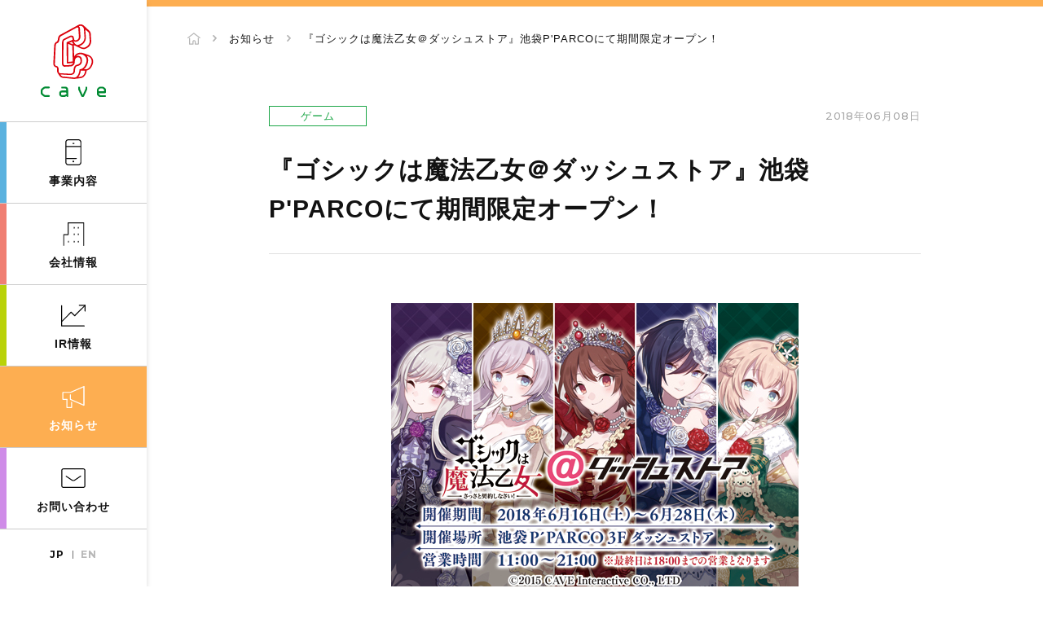

--- FILE ---
content_type: text/html; charset=UTF-8
request_url: https://www.cave.co.jp/news/%E3%80%8E%E3%82%B4%E3%82%B7%E3%83%83%E3%82%AF%E3%81%AF%E9%AD%94%E6%B3%95%E4%B9%99%E5%A5%B3%EF%BC%A0%E3%83%80%E3%83%83%E3%82%B7%E3%83%A5%E3%82%B9%E3%83%88%E3%82%A2%E3%80%8F%E6%B1%A0%E8%A2%8Bpparco/
body_size: 7719
content:
<!DOCTYPE html>
<html lang="ja">
<head>


<!--meta name="robots" content="noindex,nofollow"-->

<!-- Google Tag Manager HEAD-->
<script async src="https://www.googletagmanager.com/gtag/js?id=UA-175246263-1"></script>
<script>
  window.dataLayer = window.dataLayer || [];
  function gtag(){dataLayer.push(arguments);}
  gtag('js', new Date());
  gtag('config', 'UA-175246263-1');
</script>
<!-- Google Tag Manager HEAD-->

<meta charset="UTF-8">
<meta http-equiv="X-UA-Compatible" content="IE=edge">
<meta name="format-detection" content="telephone=no,address=no,email=no">
<meta name="viewport" content="width=device-width,initial-scale=1.0,minimum-scale=1.0">
<link rel="icon" href="/assets/img/common/favicon.ico">
<link rel="apple-touch-icon" href="/assets/img/common/touch-icon.png">
<title>『ゴシックは魔法乙女＠ダッシュストア』池袋P'PARCOにて期間限定オープン！ | お知らせ | 株式会社ケイブ</title>
<meta name="description" content="株式会社ケイブは、趣味性の高いエンターテイメントコンテンツをモバイルメディアをはじめとして、企画・制作・運営・マーケティングするエンターテイメント事業を展開しています。">
<meta name="keywords" content="ケイブ,cave,モバイルコンテンツ,エンターテイメント,mobile,携帯電話コンテンツ">
<meta property="og:locale" content="ja_JP">
<meta property="og:site_name" content="株式会社ケイブ">
<meta property="og:image" content="https://www.cave.co.jp/assets/img/common/ogp.png">
<meta property="og:type" content="article">
<meta property="og:title" content="『ゴシックは魔法乙女＠ダッシュストア』池袋P'PARCOにて期間限定オープン！ | お知らせ | 株式会社ケイブ">
<meta property="og:description" content="株式会社ケイブは、趣味性の高いエンターテイメントコンテンツをモバイルメディアをはじめとして、企画・制作・運営・マーケティングするエンターテイメント事業を展開しています。">
<meta property="og:url" content="https://www.cave.co.jp/news/%E3%80%8E%E3%82%B4%E3%82%B7%E3%83%83%E3%82%AF%E3%81%AF%E9%AD%94%E6%B3%95%E4%B9%99%E5%A5%B3%EF%BC%A0%E3%83%80%E3%83%83%E3%82%B7%E3%83%A5%E3%82%B9%E3%83%88%E3%82%A2%E3%80%8F%E6%B1%A0%E8%A2%8Bpparco/">
<link rel="canonical" href="https://www.cave.co.jp/news/%E3%80%8E%E3%82%B4%E3%82%B7%E3%83%83%E3%82%AF%E3%81%AF%E9%AD%94%E6%B3%95%E4%B9%99%E5%A5%B3%EF%BC%A0%E3%83%80%E3%83%83%E3%82%B7%E3%83%A5%E3%82%B9%E3%83%88%E3%82%A2%E3%80%8F%E6%B1%A0%E8%A2%8Bpparco/">
<link rel="alternate" hreflang="ja" href="https://www.cave.co.jp/news/%E3%80%8E%E3%82%B4%E3%82%B7%E3%83%83%E3%82%AF%E3%81%AF%E9%AD%94%E6%B3%95%E4%B9%99%E5%A5%B3%EF%BC%A0%E3%83%80%E3%83%83%E3%82%B7%E3%83%A5%E3%82%B9%E3%83%88%E3%82%A2%E3%80%8F%E6%B1%A0%E8%A2%8Bpparco/">
<!--link rel="stylesheet" href="https://fonts.googleapis.com/earlyaccess/notosansjapanese.css"-->
<link rel="stylesheet" href="https://fonts.googleapis.com/css2?family=Roboto:wght@100;300;400;500;700;900&display=swap">
<link rel="stylesheet" href="https://fonts.googleapis.com/css2?family=Montserrat:wght@100;300;400;500;600;700;900&display=swap">
<!--link rel="stylesheet" href="https://use.fontawesome.com/releases/v5.0.6/css/all.css"-->
<link rel="stylesheet" href="https://ajax.googleapis.com/ajax/libs/jqueryui/1.12.1/themes/smoothness/jquery-ui.css">
<link rel="stylesheet" href="/assets/css/common/style.css">


<script src="https://ajax.googleapis.com/ajax/libs/jquery/3.5.1/jquery.min.js"></script>
<script src="https://ajax.googleapis.com/ajax/libs/jqueryui/1.12.1/jquery-ui.min.js"></script>
<script src="https://cdnjs.cloudflare.com/ajax/libs/modernizr/2.8.3/modernizr.min.js"></script>
<!--script defer src="https://use.fontawesome.com/releases/v5.4.2/js/all.js" integrity="sha384-wp96dIgDl5BLlOXb4VMinXPNiB32VYBSoXOoiARzSTXY+tsK8yDTYfvdTyqzdGGN" crossorigin="anonymous"></script-->
<script src="https://ajax.googleapis.com/ajax/libs/webfont/1.6.26/webfont.js"></script>
<script src="https://cdnjs.cloudflare.com/ajax/libs/jquery-cookie/1.4.1/jquery.cookie.min.js"></script>
<script src="/assets/js/lib/luxy/luxy.js"></script>
<script src="/assets/js/common/script.js?1762195424"></script>

<meta name='robots' content='max-image-preview:large' />
<link rel='dns-prefetch' href='//s.w.org' />
<link rel='stylesheet' id='wp-block-library-css'  href='https://www.cave.co.jp/wp/wp-includes/css/dist/block-library/style.min.css?ver=5.7.14' type='text/css' media='all' />
<link rel='shortlink' href='https://www.cave.co.jp/?p=5572' />
</head>

<body ontouchstart="" class="g-body g-body--page_news">



<!-- Google Tag Manager (noscript)-->
<!-- End Google Tag Manager (noscript)-->

<header class="g-header">
	<div class="g-header_content">
		<div class="g-header_top">
			<p class="g-header_lobo">
				<a href="/" class="g-header_lobo_box">
					<img src="/assets/img/common/logo.svg" alt="Cave">
				</a>
			</p>
		</div><!--top-->
		<div class="g-header_bottom">
			<nav class="g-hNav g-header_nav">
				<ul class="g-hNav_items">
					<li class="g-hNav_item g-hNav_item--type_home">
						<a href="/" class="g-hNav_box js-linkFocus">
							<div class="g-hNav_box_in">
								<p class="g-hNav_icon">
									<span class="g-hNav_icon_figure g-hNav_icon_figure--type_on"></span>
									<span class="g-hNav_icon_figure g-hNav_icon_figure--type_off"></span>
								</p>
								<p class="g-hNav_name">HOME</p>
							</div>
						</a>
					</li>
					<li class="g-hNav_item g-hNav_item--type_business">
						<a href="/business/" class="g-hNav_box js-linkFocus">
							<div class="g-hNav_box_in">
								<p class="g-hNav_icon">
									<span class="g-hNav_icon_figure g-hNav_icon_figure--type_on"></span>
									<span class="g-hNav_icon_figure g-hNav_icon_figure--type_off"></span>
								</p>
								<p class="g-hNav_name">事業内容</p>
							</div>
						</a>
					</li>
					<li class="g-accordion g-hNav_item g-hNav_item--type_company js-accordion">
						<div class="g-accordion_trigger js-accordion_trigger"></div>
						<a href="/company/" class="g-hNav_box js-linkFocus">
							<div class="g-hNav_box_in">
								<p class="g-hNav_icon">
									<span class="g-hNav_icon_figure g-hNav_icon_figure--type_on"></span>
									<span class="g-hNav_icon_figure g-hNav_icon_figure--type_off"></span>
								</p>
								<p class="g-hNav_name">会社情報</p>
							</div>
						</a>
						<div class="g-accordion_slide js-accordion_slide">
							<div class="g-hNav_child">
								<div class="g-hChild">
									<ul class="g-hChild_items">
										<li class="g-hChild_item">
											<a href="/company/message/" class="g-hChild_box js-linkFocus">
												<p class="g-hChild_thumb">
													<span style="background-image: url(/assets/img/common/nav_about_thumb_message.jpg);" class="g-hChild_thumb_figure"></span>
												</p>
												<p class="g-hChild_name">代表メッセージ</p>
											</a>
										</li>
										<li class="g-hChild_item">
											<a href="/company/philosophy/" class="g-hChild_box js-linkFocus">
												<p class="g-hChild_thumb">
													<span style="background-image: url(/assets/img/common/nav_about_thumb_philosophy.jpg);" class="g-hChild_thumb_figure"></span>
												</p>
												<p class="g-hChild_name">企業理念</p>
											</a>
										</li>
										<li class="g-hChild_item">
											<a href="/company/about/" class="g-hChild_box js-linkFocus">
												<p class="g-hChild_thumb">
													<span style="background-image: url(/assets/img/common/nav_about_thumb_about.jpg);" class="g-hChild_thumb_figure"></span>
												</p>
												<p class="g-hChild_name">会社概要</p>
											</a>
										</li>
										<li class="g-hChild_item">
											<a href="/company/history/" class="g-hChild_box js-linkFocus">
												<p class="g-hChild_thumb">
													<span style="background-image: url(/assets/img/common/nav_about_thumb_history.jpg);" class="g-hChild_thumb_figure"></span>
												</p>
												<p class="g-hChild_name">沿革</p>
											</a>
										</li>
										<li class="g-hChild_item">
											<a href="/company/access/" class="g-hChild_box js-linkFocus">
												<p class="g-hChild_thumb">
													<span style="background-image: url(/assets/img/common/nav_about_thumb_access.jpg);" class="g-hChild_thumb_figure"></span>
												</p>
												<p class="g-hChild_name">アクセス</p>
											</a>
										</li>
									</ul>
								</div>
							</div>
						</div>
					</li>
					<li class="g-hNav_item g-hNav_item--type_ir">
						<a href="/ir/" class="g-hNav_box js-linkFocus">
							<div class="g-hNav_box_in">
								<p class="g-hNav_icon">
									<span class="g-hNav_icon_figure g-hNav_icon_figure--type_on"></span>
									<span class="g-hNav_icon_figure g-hNav_icon_figure--type_off"></span>
								</p>
								<p class="g-hNav_name">IR情報</p>
							</div>
						</a>
						<div class="g-hNav_child">
							<div class="g-hChild2">
								<div class="g-hChild2_top">
									<div class="g-hChild2_column">
										<div class="g-hChild2_block">
											<p class="g-hChild2_title">
												<span class="g-hChild2_title_box">
													<span class="g-hChild2_title_name">IRニュース</span>
												</span>
											</p>
											<div class="g-hChild2_list">
												<ul class="g-hChild2_list_items">
													<li class="g-hChild2_list_item">
														<a href="/ir/news/" class="g-hChild2_list_box js-linkFocus">
															<span class="g-hChild2_list_name">IRニュース一覧</span>
														</a>
													</li>
												</ul>
											</div>
										</div>
										<div class="g-hChild2_block">
											<p class="g-hChild2_title">
												<span class="g-hChild2_title_box">
													<span class="g-hChild2_title_name">IRライブラリー</span>
												</span>
											</p>
											<div class="g-hChild2_list">
												<ul class="g-hChild2_list_items">
													<li class="g-hChild2_list_item">
														<a href="/ir/library/" class="g-hChild2_list_box js-linkFocus--type_match">
															<span class="g-hChild2_list_name">決算短信</span>
														</a>
													</li>
													<li class="g-hChild2_list_item">
														<a href="/ir/library/presentation/" class="g-hChild2_list_box js-linkFocus">
															<span class="g-hChild2_list_name">決算説明会資料</span>
														</a>
													</li>
													<li class="g-hChild2_list_item">
														<a href="/ir/library/yuho/" class="g-hChild2_list_box js-linkFocus">
															<span class="g-hChild2_list_name">有価証券報告書</span>
														</a>
													</li>
													<li class="g-hChild2_list_item">
														<a href="/ir/library/report/" class="g-hChild2_list_box js-linkFocus">
															<span class="g-hChild2_list_name">株主通信</span>
														</a>
													</li>
													<li class="g-hChild2_list_item">
														<a href="/ir/library/disclosure/" class="g-hChild2_list_box js-linkFocus">
															<span class="g-hChild2_list_name">適時開示情報</span>
														</a>
													</li>
												</ul>
											</div>
										</div>
										<div class="g-hChild2_block">
											<p class="g-hChild2_title">
												<span class="g-hChild2_title_box">
													<span class="g-hChild2_title_name">コーポレートガバナンス</span>
												</span>
											</p>
											<div class="g-hChild2_list">
												<ul class="g-hChild2_list_items">
													<li class="g-hChild2_list_item">
														<a href="/ir/governance/" class="g-hChild2_list_box js-linkFocus--type_match">
															<span class="g-hChild2_list_name">基本方針</span>
														</a>
													</li>
													<li class="g-hChild2_list_item">
														<a href="/ir/governance/internal/" class="g-hChild2_list_box js-linkFocus">
															<span class="g-hChild2_list_name">内部統制システム</span>
														</a>
													</li>
													<li class="g-hChild2_list_item">
														<a href="/ir/governance/compliance/" class="g-hChild2_list_box js-linkFocus">
															<span class="g-hChild2_list_name">コンプライアンス</span>
														</a>
													</li>
												</ul>
											</div>
										</div>
									</div>
									<div class="g-hChild2_column">
										<div class="g-hChild2_block">
											<p class="g-hChild2_title">
												<span class="g-hChild2_title_box">
													<span class="g-hChild2_title_name">財務情報</span>
												</span>
											</p>
											<div class="g-hChild2_list">
												<ul class="g-hChild2_list_items">
													<li class="g-hChild2_list_item">
														<a href="/ir/financial/" class="g-hChild2_list_box js-linkFocus--type_match">
															<span class="g-hChild2_list_name">業績の推移</span>
														</a>
													</li>
													<li class="g-hChild2_list_item">
														<a href="/ir/financial/indicator/" class="g-hChild2_list_box js-linkFocus">
															<span class="g-hChild2_list_name">利益指標</span>
														</a>
													</li>
													<li class="g-hChild2_list_item">
														<a href="/ir/financial/status/" class="g-hChild2_list_box js-linkFocus">
															<span class="g-hChild2_list_name">財政状態</span>
														</a>
													</li>
													<li class="g-hChild2_list_item">
														<a href="/ir/financial/cashflow/" class="g-hChild2_list_box js-linkFocus">
															<span class="g-hChild2_list_name">キャッシュ・フロー</span>
														</a>
													</li>
												</ul>
											</div>
										</div>
										<div class="g-hChild2_block">
											<p class="g-hChild2_title">
												<span class="g-hChild2_title_box">
													<span class="g-hChild2_title_name">株式情報</span>
												</span>
											</p>
											<div class="g-hChild2_list">
												<ul class="g-hChild2_list_items">
													<li class="g-hChild2_list_item">
														<a href="/ir/stock/" class="g-hChild2_list_box js-linkFocus--type_match">
															<span class="g-hChild2_list_name">株式の状況</span>
														</a>
													</li>
													<li class="g-hChild2_list_item">
														<a href="/ir/stock/memo/" class="g-hChild2_list_box js-linkFocus">
															<span class="g-hChild2_list_name">株主メモ</span>
														</a>
													</li>
												</ul>
											</div>
										</div>
									</div>
								</div>
								<div class="g-hChild2_bottom">
									<div class="g-hChild2_list2">
										<ul class="g-hChild2_list2_items">
											<li class="g-hChild2_list2_item g-hChild2_list2_item--type_blank">
												<a href="https://www.bloomberg.co.jp/quote/3760:JP" target="_blank" class="g-hChild2_list2_box js-linkFocus">
													<span class="g-hChild2_list2_name">株価情報</span>
												</a>
											</li>
											<li class="g-hChild2_list2_item">
												<a href="/ir/calendar/" class="g-hChild2_list2_box js-linkFocus">
													<span class="g-hChild2_list2_name">IRカレンダー</span>
												</a>
											</li>
											<li class="g-hChild2_list2_item">
												<a href="/ir/public/" class="g-hChild2_list2_box js-linkFocus">
													<span class="g-hChild2_list2_name">電子公告</span>
												</a>
											</li>
											<li class="g-hChild2_list2_item">
												<a href="/ir/faq/" class="g-hChild2_list2_box js-linkFocus">
													<span class="g-hChild2_list2_name">よくあるご質問</span>
												</a>
											</li>
										</ul>
									</div>
								</div>
							</div>
						</div>
					</li>
					<!-- li class="g-hNav_item g-hNav_item--type_recruit">
						<a href="/recruit/" target="_blank" class="g-hNav_box js-linkFocus">
						//<a href="https://hrmos.co/pages/cave/jobs" target="_blank" class="g-hNav_box js-linkFocus">
							<div class="g-hNav_box_in">
								<p class="g-hNav_icon">
									<span class="g-hNav_icon_figure g-hNav_icon_figure--type_on"></span>
									<span class="g-hNav_icon_figure g-hNav_icon_figure--type_off"></span>
								</p>
								<p class="g-hNav_name">採用情報</p>
							</div>
						</a>
					</li -->
					<li class="g-hNav_item g-hNav_item--type_news">
						<a href="/news/" class="g-hNav_box js-linkFocus">
							<div class="g-hNav_box_in">
								<p class="g-hNav_icon">
									<span class="g-hNav_icon_figure g-hNav_icon_figure--type_on"></span>
									<span class="g-hNav_icon_figure g-hNav_icon_figure--type_off"></span>
								</p>
								<p class="g-hNav_name">お知らせ</p>
							</div>
						</a>
					</li>
					<li class="g-hNav_item g-hNav_item--type_contact">
						<a href="/contact/" class="g-hNav_box js-linkFocus">
							<div class="g-hNav_box_in">
								<p class="g-hNav_icon">
									<span class="g-hNav_icon_figure g-hNav_icon_figure--type_on"></span>
									<span class="g-hNav_icon_figure g-hNav_icon_figure--type_off"></span>
								</p>
								<p class="g-hNav_name">お問い合わせ</p>
							</div>
						</a>
					</li>
				</ul>
			</nav><!--nav-->
			<div class="g-lang g-header_lang">
				<ul class="g-lang_items">
					<li class="g-lang_item g-lang_item--type_jp">
						<a href="/" class="g-lang_box">
							<span class="g-lang_name u-font_Montserrat">JP</span>
						</a>
					</li>
					<li class="g-lang_item g-lang_item--type_en">
						<a href="/en/" class="g-lang_box">
							<span class="g-lang_name u-font_Montserrat">EN</span>
						</a>
					</li>
				</ul>
			</div><!--lang-->
			<div class="g-hNav2 g-header_nav2">
				<ul class="g-hNav2_items">
					<li class="g-hNav2_item">
						<a href="/privacy-policy/" class="g-hNav2_box">
							<span class="g-hNav2_name">プライバシーポリシー</span>
						</a>
					</li>
					<li class="g-hNav2_item">
						<a href="/site/" class="g-hNav2_box">
							<span class="g-hNav2_name">サイトポリシー</span>
						</a>
					</li>
					<li class="g-hNav2_item">
						<a href="/isp/" class="g-hNav2_box">
							<span class="g-hNav2_name">ISP</span>
						</a>
					</li>
				</ul>
			</div><!--nav2-->
		</div><!--bottom-->
	</div><!--content-->
</header><!--header-->

<div class="g-trigger js-menu_trigger">
	<div class="g-trigger_name u-font_Montserrat">MENU</div>
	<div class="g-trigger_line g-trigger_line--type_top"></div>
	<div class="g-trigger_line g-trigger_line--type_bottom"></div>
</div>

<div id="pagetop" class="g-wrapper js-luxy">
<div class="g-container">

<main class="g-content g-content--pageTitle_none">

<nav class="g-breadcrumb">
	<div class="g-breadcrumb_inner u-inner">
		<ol class="g-breadcrumb_items">
			<li class="g-breadcrumb_item">
				<a href="https://www.cave.co.jp/" class="g-breadcrumb_box">
					<span class="g-breadcrumb_name">HOME</span>
				</a>
			</li>
			<li class="g-breadcrumb_item">
				<a href="https://www.cave.co.jp/news/" class="g-breadcrumb_box">
					<span class="g-breadcrumb_name">お知らせ</span>
				</a>
			</li>
				<li class="g-breadcrumb_item">
				<a href="https://www.cave.co.jp/news/%e3%80%8e%e3%82%b4%e3%82%b7%e3%83%83%e3%82%af%e3%81%af%e9%ad%94%e6%b3%95%e4%b9%99%e5%a5%b3%ef%bc%a0%e3%83%80%e3%83%83%e3%82%b7%e3%83%a5%e3%82%b9%e3%83%88%e3%82%a2%e3%80%8f%e6%b1%a0%e8%a2%8bpparco/" class="g-breadcrumb_box">
					<span class="g-breadcrumb_name">『ゴシックは魔法乙女＠ダッシュストア』池袋P'PARCOにて期間限定オープン！</span>
				</a>
			</li>
			</ol>
	</div>
</nav><!--breadcrumb-->


<section class="c-section">
	<div class="c-section_inner u-inner u-inner--width_800">
		<div class="c-postDetail">
			<div class="c-postDetail_head">
				<div class="c-postDetail_column">
					<p class="c-postDetail_type">ゲーム</p>
					<p class="c-postDetail_date u-font_Montserrat">2018年06月08日</p>
				</div>
				<h1 class="c-postDetail_title">『ゴシックは魔法乙女＠ダッシュストア』池袋P'PARCOにて期間限定オープン！</h1>
			</div>
			<div class="c-postDetail_body">
<p><img class="alignnone size-full wp-image-5571" src="/wp/wp-content/uploads/2018/06/0011.jpg" alt="001" width="500" height="354" /> 株式会社ケイブは、かわいい「乙女」たちと本格シューティングが楽しめる、好評配信中ゲームアプリ『ゴシックは魔法乙女～さっさと契約しなさい！～』におきまして、限定グッズ販売や出演キャストのサイン入りポスターが当たるキャンペーンなどを予定した、『ゴシックは魔法乙女＠ダッシュストア』の実施を発表いたします。 『ゴシックは魔法乙女＠ダッシュストア』は2018年6月16日（土）から期間限定で、池袋P'PARCO内ダッシュストアにて開催。 「乙女」たちの大きなイラストをお部屋に飾れるタペストリーや、高さ約30cmのビッグアクリルスタンド、トレーディング仕様のキャラバッジなどの限定グッズを発売いたします。 中には、「スフレのハブラシ」や「ロザリーが見えるTシャツ」などファン必見の注目グッズも登場！ また、ダッシュストア限定のキャンペーン特典といたしまして、商品ご購入2,000円ごとに特製ブロマイドをランダムで1枚プレゼントいたします。 キャラクターのスタンディパネルや出演キャストのサイン入りポスターが当たるキャンペーンも実施予定ですので、ぜひこの機会に『ゴシックは魔法乙女＠ダッシュストア』へご来店ください。<br /><br /><span style="color: #0000ff;"><strong>■概要</strong></span> <br />『ゴシックは魔法乙女＠ダッシュストア』 <a href="http://www.dashstore.net/gomaotsu" target="_blank" rel="noopener noreferrer">http://www.dashstore.net/gomaotsu</a><br />開催期間：2018年6月16日（土）～6月28日（木） <br />開催場所：池袋P'PARCO 3F　ダッシュストア <br />営業時間：11：00～21：00（最終日は18：00まで） キャンペーン： 1.アプリをインストールされているお客様を対象に、商品ご購入2,000円ごとに特典として特製ブロマイドをランダムで1枚プレゼント。 2.ゲーム内の規定ステージのスコアを達成しているお客様を対象に、3,000円以上の商品ご購入でスタンディパネルや出演キャストのサイン入りポスターが当たるプレゼント応募用紙を配布。 <br />※特典のブロマイドの柄はお選びいただけません。 <br />※特典は無くなり次第、終了となります。 <br />※混雑時、整列入場にご協力頂く可能性がございます。 <br />※内容は諸般の事情により、変更・延期・中止となる場合がございます。 <br /><br /><span style="color: #0000ff;"><strong>■商品情報（一部） 各販売：ムービック</strong></span> <br /><img class="alignnone  wp-image-5568" src="/wp/wp-content/uploads/2018/06/0021.jpg" alt="002" width="310" height="310" /> <br />商品名：キャラバッジコレクション（全16種）<br />価格：1パック400円（税抜） <br />商品仕様：直径5.7cm<br />【イベント限定商品】 ※ブラインド仕様 <br /><br />商品名：ビッグアクリルスタンド（5種）<br />価格：各4,000円（税抜） <br />商品仕様：高さ約30cm <br />【イベント限定商品】<br /><br />商品名：タペストリー（3種） <br />価格：各3,000円（税抜） <br />商品仕様：A2サイズ <br />【イベント限定商品】 <br /><br />商品名：ロザリーが見えるTシャツ<br />価格：3,500円（税抜） <br />商品仕様：男性Mサイズ/男性Lサイズ<br />【イベント限定商品】 <br /><br />商品名：スフレのハブラシお口ラブマっくちゅ <br />価格：800円（税抜） <br />【イベント限定商品】 <br /><img class="alignnone size-medium wp-image-5569" src="/wp/wp-content/uploads/2018/06/0031-300x220.jpg" alt="003" width="300" height="220" /><img class="alignnone size-medium wp-image-5570" src="/wp/wp-content/uploads/2018/06/0041-300x208.jpg" alt="004" width="300" height="208" /> ※画像はイメージです。 ※商品の発売、仕様につきましては、諸般の事情により変更・延期・中止になる場合がございます。 <br /><br />『ゴシックは魔法乙女』に関する最新情報は、<a href="https://twitter.com/mahouotome_info" target="_blank" rel="noopener noreferrer">公式Ｔwitter</a>やアプリ内のお知らせをご覧ください。 <br />■『ゴシックは魔法乙女』公式サイトURL <a href="https://gomaotsu.jp/" target="_blank" rel="noopener noreferrer">https://gomaotsu.jp/</a> <br />■『ゴシックは魔法乙女』公式Twitter URL <a href="https://twitter.com/mahouotome_info" target="_blank" rel="noopener noreferrer">https://twitter.com/mahouotome_info</a> @ mahouotome_info<br />■お問い合わせ先 <br />株式会社ケイブ　広報宛 <br />Email:<a href="mailto:pr@cave.co.jp" target="_blank" rel="noopener noreferrer">pr@cave.co.jp</a> <br />■画像につきまして <br />画像掲載時にはコピーライトの表記をお願いいたします。 c 2015 CAVE Interactive CO.,LTD.</p>			</div>

			<div class="c-linkArrow c-postDetail_link">
				<div class="c-linkArrow_items">
					<p class="c-linkArrow_item c-linkArrow_item--arrow_back">
						<a href="https://www.cave.co.jp/news/" class="c-linkArrow_box">
							<span class="c-linkArrow_name">お知らせ一覧に戻る</span>
						</a>
					</p>
				</div>
			</div><!--linkArrow-->
		</div><!--postDetail-->
	</div>
</section><!--section-->


</main><!--content-->


</div><!--container-->

<div class="g-pagetop">
	<a href="#pagetop" class="pagetop_box">Page Top</a>
</div><!--pagetop-->

<footer class="g-footer">
	<div class="g-footer_inner u-inner">
		<nav class="g-fNav g-footer_nav">
			<div class="g-fNav_column">
				<div class="g-fNav_block">
					<p class="g-fNav_parent">
						<a href="/business/" class="g-fNav_parent_box">
							<span class="g-fNav_parent_name">事業内容</span>
						</a>
					</p>
				</div>
				<div class="g-fNav_block">
					<p class="g-fNav_parent">
						<a href="/company/" class="g-fNav_parent_box">
							<span class="g-fNav_parent_name">会社情報</span>
						</a>
					</p>
					<div class="g-fNav_child">
						<ul class="g-fNav_child_items">
							<li class="g-fNav_child_item">
								<a href="/company/message/" class="g-fNav_child_box">
									<span class="g-fNav_child_name">代表メッセージ</span>
								</a>
							</li>
							<li class="g-fNav_child_item">
								<a href="/company/philosophy/" class="g-fNav_child_box">
									<span class="g-fNav_child_name">企業理念</span>
								</a>
							</li>
							<li class="g-fNav_child_item">
								<a href="/company/about/" class="g-fNav_child_box">
									<span class="g-fNav_child_name">会社概要</span>
								</a>
							</li>
							<li class="g-fNav_child_item">
								<a href="/company/history/" class="g-fNav_child_box">
									<span class="g-fNav_child_name">沿革</span>
								</a>
							</li>
							<li class="g-fNav_child_item">
								<a href="/company/access/" class="g-fNav_child_box">
									<span class="g-fNav_child_name">アクセス</span>
								</a>
							</li>
						</ul>
					</div>
				</div>
			</div>
			<div class="g-fNav_column">
				<div class="g-fNav_block">
					<p class="g-fNav_parent">
						<a href="/ir/" class="g-fNav_parent_box">
							<span class="g-fNav_parent_name">IR情報</span>
						</a>
					</p>
					<div class="g-fNav_child">
						<div class="g-fNav_child_flex">
							<ul class="g-fNav_child_items">
								<li class="g-fNav_child_item">
									<a href="/ir/news/" class="g-fNav_child_box">
										<span class="g-fNav_child_name">IRニュース</span>
									</a>
								</li>
								<li class="g-fNav_child_item">
									<a href="/ir/library/" class="g-fNav_child_box">
										<span class="g-fNav_child_name">決算短信</span>
									</a>
								</li>
								<li class="g-fNav_child_item">
									<a href="/ir/library/presentation/" class="g-fNav_child_box">
										<span class="g-fNav_child_name">決算説明会資料</span>
									</a>
								</li>
								<li class="g-fNav_child_item">
									<a href="/ir/library/yuho/" class="g-fNav_child_box">
										<span class="g-fNav_child_name">有価証券報告書</span>
									</a>
								</li>
								<li class="g-fNav_child_item">
									<a href="/ir/library/report/" class="g-fNav_child_box">
										<span class="g-fNav_child_name">株主通信</span>
									</a>
								</li>
								<li class="g-fNav_child_item">
									<a href="/ir/library/disclosure/" class="g-fNav_child_box">
										<span class="g-fNav_child_name">適時開示情報</span>
									</a>
								</li>
								<li class="g-fNav_child_item">
									<a href="/ir/governance/" class="g-fNav_child_box">
										<span class="g-fNav_child_name">基本方針</span>
									</a>
								</li>
								<li class="g-fNav_child_item">
									<a href="/ir/governance/internal/" class="g-fNav_child_box">
										<span class="g-fNav_child_name">内部統制システム</span>
									</a>
								</li>
								<li class="g-fNav_child_item">
									<a href="/ir/governance/compliance/" class="g-fNav_child_box">
										<span class="g-fNav_child_name">コンプライアンス</span>
									</a>
								</li>
								<li class="g-fNav_child_item">
									<a href="/ir/financial/" class="g-fNav_child_box">
										<span class="g-fNav_child_name">業績の推移</span>
									</a>
								</li>
								<li class="g-fNav_child_item">
									<a href="/ir/financial/indicator/" class="g-fNav_child_box">
										<span class="g-fNav_child_name">利益指標</span>
									</a>
								</li>
								<li class="g-fNav_child_item">
									<a href="/ir/financial/status/" class="g-fNav_child_box">
										<span class="g-fNav_child_name">財政状態</span>
									</a>
								</li>
							</ul>
							<ul class="g-fNav_child_items">
								<li class="g-fNav_child_item">
									<a href="/ir/financial/cashflow/" class="g-fNav_child_box">
										<span class="g-fNav_child_name">キャッシュ・フロー</span>
									</a>
								</li>
								<li class="g-fNav_child_item">
									<a href="/ir/stock/" class="g-fNav_child_box">
										<span class="g-fNav_child_name">株式の状況</span>
									</a>
								</li>
								<li class="g-fNav_child_item">
									<a href="/ir/stock/memo/" class="g-fNav_child_box">
										<span class="g-fNav_child_name">株主メモ</span>
									</a>
								</li>
								<li class="g-fNav_child_item">
									<a href="https://www.bloomberg.co.jp/quote/3760:JP" target="_blank" class="g-fNav_child_box">
										<span class="g-fNav_child_name">株価情報</span>
									</a>
								</li>
								<li class="g-fNav_child_item">
									<a href="/ir/calendar/" class="g-fNav_child_box">
										<span class="g-fNav_child_name">IRカレンダー</span>
									</a>
								</li>
								<li class="g-fNav_child_item">
									<a href="/ir/faq/" class="g-fNav_child_box">
										<span class="g-fNav_child_name">よくあるご質問</span>
									</a>
								</li>
								<li class="g-fNav_child_item">
									<a href="/ir/public/" class="g-fNav_child_box">
										<span class="g-fNav_child_name">電子公告</span>
									</a>
								</li>
								<li class="g-fNav_child_item">
									<a href="/ir/disclosure/" class="g-fNav_child_box">
										<span class="g-fNav_child_name">ディスクロージャーポリシー</span>
									</a>
								</li>
								<li class="g-fNav_child_item">
									<a href="/ir/terms/" class="g-fNav_child_box">
										<span class="g-fNav_child_name">免責事項</span>
									</a>
								</li>
								<li class="g-fNav_child_item">
									<a href="https://rims.tr.mufg.jp/?sn=3760" target="_blank" class="g-fNav_child_box">
										<span class="g-fNav_child_name">IR情報メール配信</span>
									</a>
								</li>
								<li class="g-fNav_child_item">
									<a href="/ir/sitemap/" class="g-fNav_child_box">
										<span class="g-fNav_child_name">IRサイトマップ</span>
									</a>
								</li>
							</ul>
						</div>
					</div>
				</div>
			</div>
			<div class="g-fNav_column">
				<div class="g-fNav_block">
					<p class="g-fNav_parent">
						<a href="/news/" class="g-fNav_parent_box">
							<span class="g-fNav_parent_name">お知らせ</span>
						</a>
					</p>
				</div>
				<div class="g-fNav_block">
					<p class="g-fNav_parent">
						<a href="/contact/" class="g-fNav_parent_box">
							<span class="g-fNav_parent_name">お問い合わせ</span>
						</a>
					</p>
				</div>
				<div class="g-fNav_block">
					<div class="g-fNav_child g-fNav_child--size_large">
						<ul class="g-fNav_child_items">
							<li class="g-fNav_child_item">
								<a href="/privacy-policy/" class="g-fNav_child_box">
									<span class="g-fNav_child_name">プライバシーポリシー</span>
								</a>
							</li>
							<li class="g-fNav_child_item">
								<a href="/site/" class="g-fNav_child_box">
									<span class="g-fNav_child_name">サイトポリシー</span>
								</a>
							</li>
							<li class="g-fNav_child_item">
								<a href="/isp/" class="g-fNav_child_box">
									<span class="g-fNav_child_name">ISP</span>
								</a>
							</li>
							<li class="g-fNav_child_item">
								<a href="/streaming-guideline/" class="g-fNav_child_box">
									<span class="g-fNav_child_name">ゲームプレイ映像利用ガイドライン</span>
								</a>
							</li>
						</ul>
					</div>
				</div>
			</div>
		</nav>
		<div class="g-footer_bottom">
			<p class="g-footer_logo">
				<a href="/" class="g-footer_lobo_box">
					<img src="/assets/img/common/logo_white.svg" alt="Cave">
				</a>
			</p>
			<small class="g-footer_copy">&copy; CAVE Interactive CO.,LTD.</small>
		</div>
	</div><!--inner-->
</footer><!--footer-->

</div><!--wrapper-->

<script>
/*
	$(function(){
		heightGFunc({
			element: '.js-hg_1',
			column: 2
		});
	});
*/
</script>


</body>
</html>







--- FILE ---
content_type: text/css
request_url: https://www.cave.co.jp/assets/css/common/style.css
body_size: 30619
content:
@charset "UTF-8";
/* line 6, ../../scss/common/_reset.scss */
html {
  overflow-y: scroll;
}

/* line 10, ../../scss/common/_reset.scss */
body {
  line-height: 1;
  color: #000;
}

/* line 15, ../../scss/common/_reset.scss */
html, body, div, span, object, iframe,
h1, h2, h3, h4, h5, h6, p, blockquote, pre,
abbr, address, cite, code,
del, dfn, em, img, ins, kbd, q, samp,
small, strong, sub, sup, var,
b, i,
dl, dt, dd, ol, ul, li,
fieldset, form, label, legend,
table, caption, tbody, tfoot, thead, tr, th, td,
article, aside, canvas, details, figcaption, figure,
footer, header, hgroup, menu, nav, section, summary,
time, mark, audio, video {
  margin: 0;
  padding: 0;
  border: 0;
  outline: 0;
  font-size: 100%;
  vertical-align: baseline;
  background: transparent;
}

/* line 36, ../../scss/common/_reset.scss */
article, aside, details, figcaption, figure,
footer, header, hgroup, menu, nav, section, main {
  display: block;
}

/* line 41, ../../scss/common/_reset.scss */
nav ul {
  list-style: none;
}

/* line 45, ../../scss/common/_reset.scss */
blockquote, q {
  quotes: none;
}

/* line 49, ../../scss/common/_reset.scss */
blockquote:before, blockquote:after,
q:before, q:after {
  content: '';
  content: none;
}

/* line 55, ../../scss/common/_reset.scss */
a {
  margin: 0;
  padding: 0;
  font-size: 100%;
  vertical-align: baseline;
  background: transparent;
}

/* line 63, ../../scss/common/_reset.scss */
ins {
  background-color: #ff9;
  color: #000;
  text-decoration: none;
}

/* line 69, ../../scss/common/_reset.scss */
mark {
  background-color: #ff9;
  color: #000;
  font-style: italic;
  font-weight: 500;
}

/* line 76, ../../scss/common/_reset.scss */
del {
  text-decoration: line-through;
}

/* line 80, ../../scss/common/_reset.scss */
abbr[title], dfn[title] {
  border-bottom: 1px dotted;
  cursor: help;
}

/* line 85, ../../scss/common/_reset.scss */
table {
  border-collapse: collapse;
  border-spacing: 0;
}

/* line 90, ../../scss/common/_reset.scss */
hr {
  display: block;
  height: 1px;
  border: 0;
  border-top: 1px solid #ccc;
  margin: 1em 0;
  padding: 0;
}

/* line 99, ../../scss/common/_reset.scss */
input, select {
  vertical-align: middle;
}

/* line 103, ../../scss/common/_reset.scss */
table {
  font-size: inherit;
  font: 100%;
}

/* line 108, ../../scss/common/_reset.scss */
pre, code, kbd, samp, tt {
  font-family: monospace;
  *font-size: 108%;
  line-height: 100%;
}

/* line 114, ../../scss/common/_reset.scss */
select, input, button, textarea {
  font: 99% arial,helvetica,clean,sans-serif;
  border-radius: 0;
}

/* line 119, ../../scss/common/_reset.scss */
select, input, button, textarea {
  font: 99% arial,helvetica,clean,sans-serif;
  border-radius: 0;
  border: none;
  outline: none;
}

/* line 126, ../../scss/common/_reset.scss */
input[type="text"],
input[type="email"],
input[type="tel"],
input[type="submit"],
input[type="button"],
textarea {
  -webkit-appearance: none;
}

/* line 135, ../../scss/common/_reset.scss */
:focus {
  outline: none;
}

@-ms-viewport {
  width: device-width;
}
/* line 6, ../../scss/common/_base.scss */
html {
  font-size: 62.5%;
  letter-spacing: 1px;
  -webkit-tap-highlight-color: transparent;
}
/* line 12, ../../scss/common/_base.scss */
html[data-fontsize="small"] {
  font-size: 56.25%;
}
/* line 15, ../../scss/common/_base.scss */
html[data-fontsize="medium"] {
  font-size: 62.5%;
}
/* line 18, ../../scss/common/_base.scss */
html[data-fontsize="large"] {
  font-size: 68.75%;
}
@media print {
  /* line 22, ../../scss/common/_base.scss */
  html html {
    background-image: none;
    background-color: #fff;
  }
}

/* line 29, ../../scss/common/_base.scss */
body {
  width: 100%;
  font-size: 16px;
  font-size: 1.6rem;
  -webkit-text-size-adjust: 100%;
}
@media print {
  /* line 29, ../../scss/common/_base.scss */
  body {
    _zoom: 80%;
    -webkit-print-color-adjust: exact;
  }
}

/* line 40, ../../scss/common/_base.scss */
a,
a:before,
a:after,
a img,
button,
button:before,
button:after,
.u-transition,
.u-transition_before:before,
.u-transition_after:after {
  -webkit-transition: all 0.5s cubic-bezier(0.75, 0, 0.35, 1);
  transition: all 0.5s cubic-bezier(0.75, 0, 0.35, 1);
  -webkit-backface-visibility: hidden;
  backface-visibility: hidden;
}

/* line 52, ../../scss/common/_base.scss */
a,
input,
button {
  touch-action: manipulation;
  -webkit-touch-callout: none;
}

/* line 59, ../../scss/common/_base.scss */
a,
button {
  cursor: pointer;
}

/* line 63, ../../scss/common/_base.scss */
a {
  color: #121212;
  text-decoration: underline;
}
/* line 67, ../../scss/common/_base.scss */
a:hover {
  color: #1ca647;
  text-decoration: none;
}
/* line 71, ../../scss/common/_base.scss */
a:hover img {
  opacity: 0.5;
}

/* line 77, ../../scss/common/_base.scss */
button {
  cursor: pointer;
  background: none;
  outline: none;
}

/* line 83, ../../scss/common/_base.scss */
img {
  overflow: hidden;
  vertical-align: bottom;
  max-width: 100%;
  height: auto;
  border: none;
  outline: none;
  -webkit-backface-visibility: hidden;
  backface-visibility: hidden;
}

/* line 94, ../../scss/common/_base.scss */
*,
:before,
:after {
  -webkit-box-sizing: border-box;
  -moz-box-sizing: border-box;
  box-sizing: border-box;
}

/* line 102, ../../scss/common/_base.scss */
::-moz-selection {
  color: #fff;
  background: #1ca647;
}

/* line 106, ../../scss/common/_base.scss */
::selection {
  color: #fff;
  background: #1ca647;
}

@font-face {
  font-family: 'Yu Gothic';
  src: local("Yu Gothic Medium");
  font-weight: 100;
}
@font-face {
  font-family: 'Yu Gothic';
  src: local("Yu Gothic Medium");
  font-weight: 200;
}
@font-face {
  font-family: 'Yu Gothic';
  src: local("Yu Gothic Medium");
  font-weight: 300;
}
@font-face {
  font-family: 'Yu Gothic';
  src: local("Yu Gothic Medium");
  font-weight: 400;
}
@font-face {
  font-family: 'Yu Gothic';
  src: local("Yu Gothic Bold");
  font-weight: bold;
}
@font-face {
  font-family: 'Hiragino Sans';
  src: local(HiraginoSans-W0);
  font-weight: 100;
}
@font-face {
  font-family: 'Hiragino Sans';
  src: local(HiraginoSans-W1);
  font-weight: 200;
}
@font-face {
  font-family: 'Hiragino Sans';
  src: local(HiraginoSans-W2);
  font-weight: 300;
}
@font-face {
  font-family: 'Hiragino Sans';
  src: local(HiraginoSans-W3);
  font-weight: 400;
}
@font-face {
  font-family: 'Hiragino Sans';
  src: local(HiraginoSans-W4);
  font-weight: 500;
}
@font-face {
  font-family: 'Hiragino Sans';
  src: local(HiraginoSans-W5);
  font-weight: 500;
}
@font-face {
  font-family: 'Hiragino Sans';
  src: local(HiraginoSans-W6);
  font-weight: 700;
}
@font-face {
  font-family: 'Hiragino Sans';
  src: local(HiraginoSans-W7);
  font-weight: 800;
}
@font-face {
  font-family: 'Hiragino Sans';
  src: local(HiraginoSans-W8);
  font-weight: 900;
}
@font-face {
  font-family: 'Hiragino Sans W9';
  src: local(HiraginoSans-W9);
  font-weight: 900;
}
/* line 87, ../../scss/common/_font.scss */
body, select, input, button, textarea, :before, :after,
.u-font_gothic,
.u-font_gothicBefore:before,
.u-font_gothicAfter:after,
.u-font_gothic select,
.u-font_gothic input,
.u-font_gothic button,
.u-font_gothic textarea {
  font-family: '游ゴシック Medium', 'Yu Gothic Medium', '游ゴシック体', 'YuGothicM', 'YuGothicM', '游ゴシック', YuGothic, 'Hiragino Kaku Gothic ProN', 'Hiragino Kaku Gothic Pro', Meiryo, メイリオ, 'ＭＳ ゴシック', sans-serif;
  font-feature-settings: 'pwid';
  text-rendering: optimizelegibility;
}

/* line 106, ../../scss/common/_font.scss */
.u-font_mincho,
.u-font_minchoBefore:before,
.u-font_minchoAfter:after {
  font-family: '游明朝', YuMincho, 'Hiragino Mincho ProN', 'Hiragino Mincho Pro','HG明朝E', 'ＭＳ 明朝', serif;
}

/* line 116, ../../scss/common/_font.scss */
.u-font_Roboto,
.u-font_RobotoBefore:before,
.u-font_RobotoAfter:after {
  font-family: 'Roboto', sans-serif;
}

/* line 121, ../../scss/common/_font.scss */
.u-font_Montserrat, .c-pager .wp-pagenavi > *, .c-postList--layout_xj .c-postList_items .date, .c-postList_date, .c-faqList_head:before, .c-faqList_body:before,
.u-font_MontserratBefore:before,
.u-font_MontserratAfter:after {
  font-family: 'Montserrat', sans-serif;
}

@media screen and (min-width: 1px) and (max-width: 1023px) {
  /* line 7, ../../scss/common/_utility.scss */
  .u-show_desktop {
    display: none !important;
  }
}

@media screen and (min-width: 1023px) {
  /* line 12, ../../scss/common/_utility.scss */
  .u-hide_desktop {
    display: none !important;
  }
}
@media print {
  /* line 12, ../../scss/common/_utility.scss */
  .u-hide_desktop {
    display: none !important;
  }
}

@media screen and (min-width: 479px) {
  /* line 20, ../../scss/common/_utility.scss */
  .u-show_tablet {
    display: none !important;
  }
}
@media screen and (min-width: 1px) and (max-width: 479px) {
  /* line 20, ../../scss/common/_utility.scss */
  .u-show_tablet {
    display: none !important;
  }
}
@media print {
  /* line 20, ../../scss/common/_utility.scss */
  .u-show_tablet {
    display: none !important;
  }
}

@media screen and (min-width: 479px) and (max-width: 1023px) {
  /* line 31, ../../scss/common/_utility.scss */
  .u-hide_tablet {
    display: none !important;
  }
}

@media screen and (min-width: 1023px) {
  /* line 36, ../../scss/common/_utility.scss */
  .u-show_media {
    display: none !important;
  }
}
@media print {
  /* line 36, ../../scss/common/_utility.scss */
  .u-show_media {
    display: none !important;
  }
}

@media screen and (min-width: 1px) and (max-width: 1023px) {
  /* line 44, ../../scss/common/_utility.scss */
  .u-hide_media {
    display: none !important;
  }
}

@media print {
  /* line 49, ../../scss/common/_utility.scss */
  .u-print_hide {
    display: none !important;
  }
}

/* line 56, ../../scss/common/_utility.scss */
.u-inner {
  display: block;
  width: 100%;
  max-width: 1070px;
  margin-left: auto;
  margin-right: auto;
  padding-left: 35px;
  padding-right: 35px;
}
/* line 70, ../../scss/common/_utility.scss */
.u-inner--width_800 {
  max-width: 870px;
}
/* line 73, ../../scss/common/_utility.scss */
.u-inner--width_755 {
  max-width: 825px;
}
/* line 76, ../../scss/common/_utility.scss */
.u-inner_child {
  margin-left: auto;
  margin-right: auto;
}
/* line 80, ../../scss/common/_utility.scss */
.u-inner_child--width_800 {
  max-width: 800px;
}
/* line 83, ../../scss/common/_utility.scss */
.u-inner_child--width_700 {
  max-width: 700px;
}

@media screen and (min-width: 1px) and (max-width: 1023px) {
  /* line 92, ../../scss/common/_utility.scss */
  .u_m-inner_child--width_800 {
    max-width: 800px;
  }
}
/* line 100, ../../scss/common/_utility.scss */
.u-mgt_300 {
  margin-top: 300px;
}
@media screen and (min-width: 1px) and (max-width: 1023px) {
  /* line 100, ../../scss/common/_utility.scss */
  .u-mgt_300 {
    margin-top: 200px;
  }
}

/* line 107, ../../scss/common/_utility.scss */
.u-mgt_260 {
  margin-top: 260px;
}
@media screen and (min-width: 1px) and (max-width: 1023px) {
  /* line 107, ../../scss/common/_utility.scss */
  .u-mgt_260 {
    margin-top: 180px;
  }
}

/* line 114, ../../scss/common/_utility.scss */
.u-mgt_200 {
  margin-top: 200px;
}
@media screen and (min-width: 1px) and (max-width: 1023px) {
  /* line 114, ../../scss/common/_utility.scss */
  .u-mgt_200 {
    margin-top: 140px;
  }
}

/* line 121, ../../scss/common/_utility.scss */
.u-mgt_160 {
  margin-top: 160px;
}
@media screen and (min-width: 1px) and (max-width: 1023px) {
  /* line 121, ../../scss/common/_utility.scss */
  .u-mgt_160 {
    margin-top: 110px;
  }
}

/* line 128, ../../scss/common/_utility.scss */
.u-mgt_140 {
  margin-top: 140px;
}
@media screen and (min-width: 1px) and (max-width: 1023px) {
  /* line 128, ../../scss/common/_utility.scss */
  .u-mgt_140 {
    margin-top: 90px;
  }
}

/* line 135, ../../scss/common/_utility.scss */
.u-mgt_120 {
  margin-top: 120px;
}
@media screen and (min-width: 1px) and (max-width: 1023px) {
  /* line 135, ../../scss/common/_utility.scss */
  .u-mgt_120 {
    margin-top: 80px;
  }
}

/* line 142, ../../scss/common/_utility.scss */
.u-mgt_100 {
  margin-top: 100px;
}
@media screen and (min-width: 1px) and (max-width: 1023px) {
  /* line 142, ../../scss/common/_utility.scss */
  .u-mgt_100 {
    margin-top: 70px;
  }
}

/* line 149, ../../scss/common/_utility.scss */
.u-mgt_90 {
  margin-top: 90px;
}
@media screen and (min-width: 1px) and (max-width: 1023px) {
  /* line 149, ../../scss/common/_utility.scss */
  .u-mgt_90 {
    margin-top: 70px;
  }
}

/* line 156, ../../scss/common/_utility.scss */
.u-mgt_80 {
  margin-top: 80px;
}
@media screen and (min-width: 1px) and (max-width: 1023px) {
  /* line 156, ../../scss/common/_utility.scss */
  .u-mgt_80 {
    margin-top: 60px;
  }
}

/* line 163, ../../scss/common/_utility.scss */
.u-mgt_70 {
  margin-top: 70px;
}
@media screen and (min-width: 1px) and (max-width: 1023px) {
  /* line 163, ../../scss/common/_utility.scss */
  .u-mgt_70 {
    margin-top: 50px;
  }
}

/* line 170, ../../scss/common/_utility.scss */
.u-mgt_60 {
  margin-top: 60px;
}
@media screen and (min-width: 1px) and (max-width: 1023px) {
  /* line 170, ../../scss/common/_utility.scss */
  .u-mgt_60 {
    margin-top: 40px;
  }
}

/* line 177, ../../scss/common/_utility.scss */
.u-mgt_50 {
  margin-top: 50px;
}
@media screen and (min-width: 1px) and (max-width: 1023px) {
  /* line 177, ../../scss/common/_utility.scss */
  .u-mgt_50 {
    margin-top: 30px;
  }
}

/* line 184, ../../scss/common/_utility.scss */
.u-mgt_40 {
  margin-top: 40px;
}
@media screen and (min-width: 1px) and (max-width: 1023px) {
  /* line 184, ../../scss/common/_utility.scss */
  .u-mgt_40 {
    margin-top: 30px;
  }
}

/* line 191, ../../scss/common/_utility.scss */
.u-mgt_30 {
  margin-top: 30px;
}
@media screen and (min-width: 1px) and (max-width: 1023px) {
  /* line 191, ../../scss/common/_utility.scss */
  .u-mgt_30 {
    margin-top: 20px;
  }
}

/* line 198, ../../scss/common/_utility.scss */
.u-mgt_20 {
  margin-top: 20px;
}

/* line 203, ../../scss/common/_utility.scss */
.u-mgt_15 {
  margin-top: 15px;
}

/* line 208, ../../scss/common/_utility.scss */
.u-mgt_10 {
  margin-top: 10px;
}

/* line 213, ../../scss/common/_utility.scss */
.u-mgt_-40 {
  margin-top: -40px;
}

/* line 218, ../../scss/common/_utility.scss */
.u-mgt_-20 {
  margin-top: -20px;
}

@media screen and (min-width: 1px) and (max-width: 1023px) {
  /* line 223, ../../scss/common/_utility.scss */
  .u_m-mgt_70 {
    margin-top: 70px;
  }
}

@media screen and (min-width: 1px) and (max-width: 1023px) {
  /* line 228, ../../scss/common/_utility.scss */
  .u_m-mgt_60 {
    margin-top: 60px;
  }
}

@media screen and (min-width: 1px) and (max-width: 1023px) {
  /* line 233, ../../scss/common/_utility.scss */
  .u_m-mgt_50 {
    margin-top: 50px;
  }
}

@media screen and (min-width: 1px) and (max-width: 1023px) {
  /* line 238, ../../scss/common/_utility.scss */
  .u_m-mgt_40 {
    margin-top: 40px;
  }
}

@media screen and (min-width: 1px) and (max-width: 1023px) {
  /* line 243, ../../scss/common/_utility.scss */
  .u_m-mgt_30 {
    margin-top: 30px;
  }
}

@media screen and (min-width: 1px) and (max-width: 1023px) {
  /* line 248, ../../scss/common/_utility.scss */
  .u_m-mgt_25 {
    margin-top: 25px;
  }
}

@media screen and (min-width: 1px) and (max-width: 1023px) {
  /* line 253, ../../scss/common/_utility.scss */
  .u_m-mgt_20 {
    margin-top: 20px;
  }
}

@media screen and (min-width: 1px) and (max-width: 1023px) {
  /* line 258, ../../scss/common/_utility.scss */
  .u_m-mgt_15 {
    margin-top: 15px;
  }
}

@media screen and (min-width: 1px) and (max-width: 1023px) {
  /* line 263, ../../scss/common/_utility.scss */
  .u_m-mgt_10 {
    margin-top: 10px;
  }
}

@media screen and (min-width: 1px) and (max-width: 1023px) {
  /* line 268, ../../scss/common/_utility.scss */
  .u_m-mgt_0 {
    margin-top: 0px;
  }
}

@media screen and (min-width: 1px) and (max-width: 1023px) {
  /* line 273, ../../scss/common/_utility.scss */
  .u_m-mgt_-80 {
    margin-top: -80px;
  }
}

/* line 279, ../../scss/common/_utility.scss */
.u-mgb_200 {
  margin-bottom: 200px;
}
@media screen and (min-width: 1px) and (max-width: 1023px) {
  /* line 279, ../../scss/common/_utility.scss */
  .u-mgb_200 {
    margin-bottom: 100px;
  }
}

/* line 286, ../../scss/common/_utility.scss */
.u-mgb_160 {
  margin-bottom: 160px;
}
@media screen and (min-width: 1px) and (max-width: 1023px) {
  /* line 286, ../../scss/common/_utility.scss */
  .u-mgb_160 {
    margin-bottom: 110px;
  }
}

/* line 293, ../../scss/common/_utility.scss */
.u-mgb_140 {
  margin-bottom: 140px;
}
@media screen and (min-width: 1px) and (max-width: 1023px) {
  /* line 293, ../../scss/common/_utility.scss */
  .u-mgb_140 {
    margin-bottom: 90px;
  }
}

/* line 300, ../../scss/common/_utility.scss */
.u-mgb_80 {
  margin-bottom: 80px;
}
@media screen and (min-width: 1px) and (max-width: 1023px) {
  /* line 300, ../../scss/common/_utility.scss */
  .u-mgb_80 {
    margin-bottom: 60px;
  }
}

/* line 307, ../../scss/common/_utility.scss */
.u-mgb_70 {
  margin-bottom: 70px;
}
@media screen and (min-width: 1px) and (max-width: 1023px) {
  /* line 307, ../../scss/common/_utility.scss */
  .u-mgb_70 {
    margin-bottom: 50px;
  }
}

/* line 314, ../../scss/common/_utility.scss */
.u-mgb_60 {
  margin-bottom: 60px;
}
@media screen and (min-width: 1px) and (max-width: 1023px) {
  /* line 314, ../../scss/common/_utility.scss */
  .u-mgb_60 {
    margin-bottom: 40px;
  }
}

/* line 321, ../../scss/common/_utility.scss */
.u-mgb_30 {
  margin-bottom: 30px;
}
@media screen and (min-width: 1px) and (max-width: 1023px) {
  /* line 321, ../../scss/common/_utility.scss */
  .u-mgb_30 {
    margin-bottom: 20px;
  }
}

/* line 328, ../../scss/common/_utility.scss */
.u-mgb_-20 {
  margin-bottom: -20px;
}

@media screen and (min-width: 1px) and (max-width: 1023px) {
  /* line 333, ../../scss/common/_utility.scss */
  .u_m-mgb_50 {
    margin-bottom: 50px;
  }
}

@media screen and (min-width: 1px) and (max-width: 1023px) {
  /* line 338, ../../scss/common/_utility.scss */
  .u_m-mgb_-80 {
    margin-bottom: -80px;
  }
}

/* line 344, ../../scss/common/_utility.scss */
.u-mgl_default {
  margin-left: 35px;
}

/* line 351, ../../scss/common/_utility.scss */
.u-pdt_160 {
  padding-top: 160px;
}
@media screen and (min-width: 1px) and (max-width: 1023px) {
  /* line 351, ../../scss/common/_utility.scss */
  .u-pdt_160 {
    padding-top: 110px;
  }
}

/* line 358, ../../scss/common/_utility.scss */
.u-pdt_140 {
  padding-top: 140px;
}
@media screen and (min-width: 1px) and (max-width: 1023px) {
  /* line 358, ../../scss/common/_utility.scss */
  .u-pdt_140 {
    padding-top: 90px;
  }
}

/* line 365, ../../scss/common/_utility.scss */
.u-pdt_150 {
  padding-top: 150px;
}
@media screen and (min-width: 1px) and (max-width: 1023px) {
  /* line 365, ../../scss/common/_utility.scss */
  .u-pdt_150 {
    padding-top: 100px;
  }
}

/* line 372, ../../scss/common/_utility.scss */
.u-pdt_100 {
  padding-top: 100px;
}
@media screen and (min-width: 1px) and (max-width: 1023px) {
  /* line 372, ../../scss/common/_utility.scss */
  .u-pdt_100 {
    padding-top: 70px;
  }
}

/* line 379, ../../scss/common/_utility.scss */
.u-pdt_90 {
  padding-top: 90px;
}
@media screen and (min-width: 1px) and (max-width: 1023px) {
  /* line 379, ../../scss/common/_utility.scss */
  .u-pdt_90 {
    padding-top: 60px;
  }
}

/* line 386, ../../scss/common/_utility.scss */
.u-pdt_80 {
  padding-top: 80px;
}
@media screen and (min-width: 1px) and (max-width: 1023px) {
  /* line 386, ../../scss/common/_utility.scss */
  .u-pdt_80 {
    padding-top: 50px;
  }
}

/* line 393, ../../scss/common/_utility.scss */
.u-pdt_70 {
  padding-top: 70px;
}
@media screen and (min-width: 1px) and (max-width: 1023px) {
  /* line 393, ../../scss/common/_utility.scss */
  .u-pdt_70 {
    padding-top: 40px;
  }
}

@media screen and (min-width: 1px) and (max-width: 1023px) {
  /* line 400, ../../scss/common/_utility.scss */
  .u_m-pdt_70 {
    padding-top: 70px;
  }
}

/* line 405, ../../scss/common/_utility.scss */
.u-pdt_60 {
  padding-top: 60px;
}
@media screen and (min-width: 1px) and (max-width: 1023px) {
  /* line 405, ../../scss/common/_utility.scss */
  .u-pdt_60 {
    padding-top: 40px;
  }
}

/* line 412, ../../scss/common/_utility.scss */
.u-pdt_50 {
  padding-top: 50px;
}
@media screen and (min-width: 1px) and (max-width: 1023px) {
  /* line 412, ../../scss/common/_utility.scss */
  .u-pdt_50 {
    padding-top: 30px;
  }
}

/* line 419, ../../scss/common/_utility.scss */
.u-pdt_30 {
  padding-top: 30px;
}

@media screen and (min-width: 1px) and (max-width: 1023px) {
  /* line 424, ../../scss/common/_utility.scss */
  .u_m-pdt_0 {
    padding-top: 0;
  }
}

/* line 429, ../../scss/common/_utility.scss */
.u-pdb_180 {
  padding-bottom: 180px;
}
@media screen and (min-width: 1px) and (max-width: 1023px) {
  /* line 429, ../../scss/common/_utility.scss */
  .u-pdb_180 {
    padding-bottom: 140px;
  }
}

/* line 436, ../../scss/common/_utility.scss */
.u-pdb_160 {
  padding-bottom: 160px;
}
@media screen and (min-width: 1px) and (max-width: 1023px) {
  /* line 436, ../../scss/common/_utility.scss */
  .u-pdb_160 {
    padding-bottom: 110px;
  }
}

/* line 443, ../../scss/common/_utility.scss */
.u-pdb_140 {
  padding-bottom: 140px;
}
@media screen and (min-width: 1px) and (max-width: 1023px) {
  /* line 443, ../../scss/common/_utility.scss */
  .u-pdb_140 {
    padding-bottom: 90px;
  }
}

/* line 450, ../../scss/common/_utility.scss */
.u-pdb_100 {
  padding-bottom: 100px;
}
@media screen and (min-width: 1px) and (max-width: 1023px) {
  /* line 450, ../../scss/common/_utility.scss */
  .u-pdb_100 {
    padding-bottom: 80px;
  }
}

/* line 457, ../../scss/common/_utility.scss */
.u-pdb_80 {
  padding-bottom: 80px;
}
@media screen and (min-width: 1px) and (max-width: 1023px) {
  /* line 457, ../../scss/common/_utility.scss */
  .u-pdb_80 {
    padding-bottom: 50px;
  }
}

@media screen and (min-width: 1px) and (max-width: 1023px) {
  /* line 464, ../../scss/common/_utility.scss */
  .u_m-pdb_100 {
    padding-bottom: 100px;
  }
}

/* line 472, ../../scss/common/_utility.scss */
.u-radius {
  border-radius: 4px;
}

/* line 475, ../../scss/common/_utility.scss */
.u-radius_30 {
  overflow: hidden;
  border-radius: 30px;
}

/* line 479, ../../scss/common/_utility.scss */
.u-radius_70 {
  overflow: hidden;
  border-radius: 70px;
}

/* line 486, ../../scss/common/_utility.scss */
.u-font_normal {
  font-weight: 400;
}

/* line 489, ../../scss/common/_utility.scss */
.u-font_bold {
  font-weight: 700;
}

/* line 492, ../../scss/common/_utility.scss */
.u-fontstyle_italic {
  font-style: italic;
}

/* line 497, ../../scss/common/_utility.scss */
.u-text_center {
  text-align: center;
}

/* line 500, ../../scss/common/_utility.scss */
.u-text_left {
  text-align: left;
}

/* line 503, ../../scss/common/_utility.scss */
.u-text_right {
  text-align: right;
}

/* line 506, ../../scss/common/_utility.scss */
.u-text_sup {
  font-size: 70%;
  vertical-align: top;
  position: relative;
  top: -.1em;
}

/* line 512, ../../scss/common/_utility.scss */
.u-text_sub {
  font-size: 70%;
  vertical-align: bottom;
  position: relative;
  top: .1em;
}

/* line 518, ../../scss/common/_utility.scss */
.u-text_indent {
  text-indent: 1em;
}

/* line 521, ../../scss/common/_utility.scss */
.u-text_block {
  display: inline-block;
}

/* line 524, ../../scss/common/_utility.scss */
.u-text_large {
  font-size: 110%;
}

/* line 527, ../../scss/common/_utility.scss */
.u-text_small {
  font-size: 90%;
}

@media screen and (min-width: 1px) and (max-width: 1023px) {
  /* line 531, ../../scss/common/_utility.scss */
  .u_m-text_center {
    text-align: center;
  }

  /* line 534, ../../scss/common/_utility.scss */
  .u_m-text_left {
    text-align: left;
  }

  /* line 537, ../../scss/common/_utility.scss */
  .u_m-text_right {
    text-align: right;
  }

  /* line 540, ../../scss/common/_utility.scss */
  .u_m-text_large {
    font-size: 110%;
  }

  /* line 543, ../../scss/common/_utility.scss */
  .u_m-text_small {
    font-size: 90%;
  }
}
/* line 547, ../../scss/common/_utility.scss */
.u-text_marker {
  background: linear-gradient(transparent 60%, #1ca647 60%);
}

/* line 552, ../../scss/common/_utility.scss */
.u-color_default {
  color: #121212;
}

/* line 555, ../../scss/common/_utility.scss */
.u-color_main {
  color: #1ca647;
}

/* line 558, ../../scss/common/_utility.scss */
.u-color_sub {
  color: #dc000c;
}

/* line 563, ../../scss/common/_utility.scss */
.u-float_left {
  float: left;
}

/* line 566, ../../scss/common/_utility.scss */
.u-float_right {
  float: right;
}

/* line 571, ../../scss/common/_utility.scss */
.u-width_full {
  width: 100%;
}

/* line 577, ../../scss/common/_utility.scss */
.no-device .u-hover_opacity:hover {
  opacity: 0.5;
}

/* line 580, ../../scss/common/_utility.scss */
.no-device .u-hover_opacity:hover img {
  opacity: 1;
}

/* line 585, ../../scss/common/_utility.scss */
.u-table {
  display: table;
  table-layout: fixed;
  width: 100%;
}
/* line 590, ../../scss/common/_utility.scss */
.u-table_cell {
  display: table-cell;
  vertical-align: middle;
}

/* line 604, ../../scss/common/_utility.scss */
a.u-button {
  text-decoration: none;
}

/* line 611, ../../scss/common/_utility.scss */
.u-clearfix {
  overflow: hidden;
  zoom: 1;
}

/* line 615, ../../scss/common/_utility.scss */
.u-clearfix:after {
  content: '';
  display: block;
  clear: both;
  height: 0;
  overflow: hidden;
}

/* line 624, ../../scss/common/_utility.scss */
.u-anim-fadeIn {
  -webkit-animation: fadeIn 1.2s ease .15s;
  animation: fadeIn 1.2s ease .15s;
  -webkit-animation-fill-mode: both;
  animation-fill-mode: both;
}

@-webkit-keyframes fadeIn {
  0% {
    opacity: 0;
  }
  100% {
    opacity: 1;
  }
}
@keyframes fadeIn {
  0% {
    opacity: 0;
  }
  100% {
    opacity: 1;
  }
}
/* line 648, ../../scss/common/_utility.scss */
.u-bounce, .g-loading.is-loading_action .g-loading_lobo img {
  animation-duration: 1s;
  animation-fill-mode: both;
  animation-name: anm-bounce;
}
/* line 654, ../../scss/common/_utility.scss */
.u-bounce--delay_0 {
  animation-delay: 0s;
}
/* line 658, ../../scss/common/_utility.scss */
.u-bounce--delay_1 {
  animation-delay: 0.5s;
}
/* line 662, ../../scss/common/_utility.scss */
.u-bounce--delay_2 {
  animation-delay: 1s;
}

@keyframes anm-bounce {
  0% {
    transform: scaleX(1);
  }
  10%,
	20% {
    transform: scale3d(0.8, 0.8, 0.8) rotate(-3deg);
  }
  30%,
	50%,
	70%,
	90% {
    transform: scale3d(1.2, 1.2, 1.2) rotate(3deg);
  }
  40%,
	60%,
	80% {
    transform: scale3d(1.2, 1.2, 1.2) rotate(-3deg);
  }
  to {
    transform: scaleX(1);
  }
}
/* line 692, ../../scss/common/_utility.scss */
.u-scrollFadeIn {
  opacity: 0;
  -webkit-transition: all 0.75s cubic-bezier(0.75, 0, 0.35, 1);
  transition: all 0.75s cubic-bezier(0.75, 0, 0.35, 1);
  -webkit-backface-visibility: hidden;
  backface-visibility: hidden;
  transform: translateY(20px);
}
/* line 701, ../../scss/common/_utility.scss */
.u-scrollFadeIn[data-fadein="reverse"] {
  transform: translateY(-20px);
}
/* line 704, ../../scss/common/_utility.scss */
.u-scrollFadeIn.is-state_scroll {
  opacity: 1;
  transform: translateY(0px);
}

/* line 714, ../../scss/common/_utility.scss */
.u-typewriter_string {
  display: inline-block;
}
/* line 717, ../../scss/common/_utility.scss */
.u-typewriter_string > * {
  display: inline-block;
  opacity: 0;
  -webkit-transition: all 0.5s cubic-bezier(0.75, 0, 0.35, 1);
  transition: all 0.5s cubic-bezier(0.75, 0, 0.35, 1);
  -webkit-backface-visibility: hidden;
  backface-visibility: hidden;
}
/* line 722, ../../scss/common/_utility.scss */
.u-typewriter_string > *.is-typewriter_active {
  opacity: 1;
}

/* line 5, ../../scss/common/_global.scss */
html.is-menu_open {
  overflow: hidden;
}

/* line 9, ../../scss/common/_global.scss */
.g-body {
  background: #fff;
  color: #121212;
}
@media print {
  /* line 9, ../../scss/common/_global.scss */
  .g-body {
    min-width: 1070px;
    background-image: none;
    background-color: #fff;
  }
}

/* line 28, ../../scss/common/_global.scss */
.g-wrapper {
  overflow: hidden;
  position: relative;
  display: block;
  background: #fff;
  -webkit-background-size: 100% auto;
  background-size: 100% auto;
  color: #121212;
  padding: 0 0 0 180px;
}
@media screen and (min-width: 1px) and (max-width: 1023px) {
  /* line 28, ../../scss/common/_global.scss */
  .g-wrapper {
    padding-left: 0;
  }
}

/* line 53, ../../scss/common/_global.scss */
.g-header {
  display: block;
  position: fixed;
  top: 0;
  left: 0;
  width: 180px;
  height: 100vh;
  box-shadow: 0 3px 6px rgba(0, 0, 0, 0.15);
  z-index: 100;
}
@media screen and (min-width: 1px) and (max-width: 1023px) {
  /* line 53, ../../scss/common/_global.scss */
  .g-header {
    position: static;
    width: auto;
    height: auto;
    box-shadow: none;
  }
}
/* line 69, ../../scss/common/_global.scss */
.g-header_content {
  display: flex;
  flex-direction: column;
  height: 100%;
  background: #fff;
}
@media screen and (min-width: 1px) and (max-width: 1023px) {
  /* line 69, ../../scss/common/_global.scss */
  .g-header_content {
    display: block;
    background: none;
  }
}
/* line 81, ../../scss/common/_global.scss */
.g-header_top {
  display: block;
}
@media screen and (min-width: 1px) and (max-width: 1023px) {
  /* line 81, ../../scss/common/_global.scss */
  .g-header_top {
    position: fixed;
    top: 0;
    left: 0;
    z-index: 100;
  }
}
/* line 91, ../../scss/common/_global.scss */
.g-header_bottom {
  display: block;
}
@media screen and (min-width: 1px) and (max-width: 1023px) {
  /* line 91, ../../scss/common/_global.scss */
  .g-header_bottom {
    pointer-events: none;
    overflow-y: auto;
    visibility: hidden;
    position: fixed;
    top: 0;
    bottom: 0;
    left: 0;
    right: 0;
    width: 100vw;
    padding-top: 90px;
    background: #fff;
    opacity: 0;
    z-index: 101;
    transform: scale(1.2);
    -webkit-transition: all 0.5s cubic-bezier(0.75, 0, 0.35, 1);
    transition: all 0.5s cubic-bezier(0.75, 0, 0.35, 1);
    -webkit-backface-visibility: hidden;
    backface-visibility: hidden;
  }
}
@media screen and (min-width: 1px) and (max-width: 1023px) {
  /* line 111, ../../scss/common/_global.scss */
  html.is-menu_open .g-header_bottom {
    pointer-events: auto;
    visibility: visible;
    opacity: 1;
    transform: scale(1);
  }
}
/* line 120, ../../scss/common/_global.scss */
.g-header_lobo {
  display: block;
  text-align: center;
}
@media screen and (min-width: 1px) and (max-width: 1023px) {
  /* line 120, ../../scss/common/_global.scss */
  .g-header_lobo {
    width: 100px;
  }
}
/* line 127, ../../scss/common/_global.scss */
.g-header_lobo a {
  display: block;
  padding: 30px;
}
@media screen and (min-width: 1px) and (max-width: 1023px) {
  /* line 127, ../../scss/common/_global.scss */
  .g-header_lobo a {
    padding: 15px 20px;
  }
}
/* line 135, ../../scss/common/_global.scss */
.g-header_lobo img {
  width: 80px;
}
@media screen and (min-width: 1px) and (max-width: 1023px) {
  /* line 135, ../../scss/common/_global.scss */
  .g-header_lobo img {
    width: 60px;
  }
}
@media screen and (min-width: 1px) and (max-width: 1023px) {
  /* line 141, ../../scss/common/_global.scss */
  body.is-fvover_active .g-header_lobo img {
    width: 45px;
  }
}
/* line 148, ../../scss/common/_global.scss */
.g-header_nav {
  display: block;
}
/* line 151, ../../scss/common/_global.scss */
.g-header_nav2 {
  display: none;
  padding: 35px;
}
@media screen and (min-width: 1px) and (max-width: 1023px) {
  /* line 151, ../../scss/common/_global.scss */
  .g-header_nav2 {
    display: block;
  }
}
/* line 159, ../../scss/common/_global.scss */
.g-header_lang {
  display: block;
  padding: 25px 0;
}
@media screen and (min-width: 1px) and (max-width: 1023px) {
  /* line 159, ../../scss/common/_global.scss */
  .g-header_lang {
    display: flex;
    align-items: center;
    position: absolute;
    top: 0;
    left: 0;
    height: 90px;
    padding: 0 40px;
  }
}

/* line 180, ../../scss/common/_global.scss */
.g-hNav_items {
  display: block;
  border-bottom: solid 1px #ccc;
}
/* line 184, ../../scss/common/_global.scss */
.g-hNav_item {
  display: block;
  position: relative;
  height: 100px;
  border-top: solid 1px #ccc;
}
@media screen and (min-width: 1px) and (max-width: 1023px) {
  /* line 184, ../../scss/common/_global.scss */
  .g-hNav_item {
    height: auto;
  }
}
/* line 198, ../../scss/common/_global.scss */
.g-hNav_item:after {
  content: '';
  display: block;
  position: absolute;
  top: 0;
  bottom: 0;
  left: 0;
  width: 8px;
  z-index: 1;
  -webkit-transition: all 0.5s cubic-bezier(0.75, 0, 0.35, 1);
  transition: all 0.5s cubic-bezier(0.75, 0, 0.35, 1);
  -webkit-backface-visibility: hidden;
  backface-visibility: hidden;
}
/* line 210, ../../scss/common/_global.scss */
.g-hNav_item:hover:after {
  width: 100%;
}
@media screen and (min-width: 1px) and (max-width: 1023px) {
  /* line 210, ../../scss/common/_global.scss */
  .g-hNav_item:hover:after {
    width: 8px;
  }
}
/* line 219, ../../scss/common/_global.scss */
.g-hNav_item.is-focus_active:after {
  width: 100%;
}
@media screen and (min-width: 1px) and (max-width: 1023px) {
  /* line 219, ../../scss/common/_global.scss */
  .g-hNav_item.is-focus_active:after {
    width: 8px;
  }
}
/* line 227, ../../scss/common/_global.scss */
.g-hNav_item--type_home {
  display: none;
}
@media screen and (min-width: 1px) and (max-width: 1023px) {
  /* line 227, ../../scss/common/_global.scss */
  .g-hNav_item--type_home {
    display: block;
  }
}
/* line 233, ../../scss/common/_global.scss */
.g-hNav_item--type_home:after {
  background-color: #d9d9d9;
}
/* line 238, ../../scss/common/_global.scss */
.g-hNav_item--type_business:after {
  background-color: #5bb2df;
}
/* line 243, ../../scss/common/_global.scss */
.g-hNav_item--type_company:after {
  background-color: #f07f73;
}
/* line 248, ../../scss/common/_global.scss */
.g-hNav_item--type_ir:after {
  background-color: #b9d208;
}
/* line 253, ../../scss/common/_global.scss */
.g-hNav_item--type_recruit:after {
  background-color: #5ec2c6;
}
/* line 258, ../../scss/common/_global.scss */
.g-hNav_item--type_news:after {
  background-color: #fdae51;
}
/* line 263, ../../scss/common/_global.scss */
.g-hNav_item--type_contact:after {
  background-color: #cf8ce8;
}
/* line 268, ../../scss/common/_global.scss */
.g-hNav_box {
  display: block;
  position: relative;
  height: 100%;
  color: #121212;
  text-align: center;
  text-decoration: none;
}
@media screen and (min-width: 1px) and (max-width: 1023px) {
  /* line 268, ../../scss/common/_global.scss */
  .g-hNav_box {
    height: 80px;
    padding: 0 90px 0 35px;
  }
}
/* line 280, ../../scss/common/_global.scss */
.g-hNav_item:hover .g-hNav_box, .g-hNav_item.is-focus_active .g-hNav_box {
  color: #fff;
}
@media screen and (min-width: 1px) and (max-width: 1023px) {
  /* line 280, ../../scss/common/_global.scss */
  .g-hNav_item:hover .g-hNav_box, .g-hNav_item.is-focus_active .g-hNav_box {
    color: #121212;
  }
}
/* line 288, ../../scss/common/_global.scss */
.g-hNav_box_in {
  display: flex;
  align-items: center;
  flex-direction: column;
  justify-content: center;
  position: relative;
  height: 100%;
  z-index: 2;
}
@media screen and (min-width: 1px) and (max-width: 1023px) {
  /* line 288, ../../scss/common/_global.scss */
  .g-hNav_box_in {
    flex-direction: unset;
    justify-content: start;
  }
}
/* line 303, ../../scss/common/_global.scss */
.g-hNav_icon {
  display: flex;
  align-items: center;
  justify-content: center;
  position: relative;
  width: 35px;
  height: 35px;
}
/* line 319, ../../scss/common/_global.scss */
.g-hNav_icon_figure {
  display: block;
  position: absolute;
  width: 100%;
  height: 100%;
  background: no-repeat center center;
  background-size: 100% 100%;
  -webkit-transition: all 0.5s cubic-bezier(0.75, 0, 0.35, 1);
  transition: all 0.5s cubic-bezier(0.75, 0, 0.35, 1);
  -webkit-backface-visibility: hidden;
  backface-visibility: hidden;
}
/* line 328, ../../scss/common/_global.scss */
.g-hNav_item--type_home .g-hNav_icon_figure {
  width: 28px;
  height: 25px;
}
/* line 332, ../../scss/common/_global.scss */
.g-hNav_item--type_business .g-hNav_icon_figure {
  width: 20px;
  height: 32px;
}
/* line 336, ../../scss/common/_global.scss */
.g-hNav_item--type_company .g-hNav_icon_figure {
  width: 27px;
  height: 29px;
}
/* line 340, ../../scss/common/_global.scss */
.g-hNav_item--type_ir .g-hNav_icon_figure {
  width: 30px;
  height: 27px;
}
/* line 344, ../../scss/common/_global.scss */
.g-hNav_item--type_recruit .g-hNav_icon_figure {
  width: 23px;
  height: 29px;
}
/* line 348, ../../scss/common/_global.scss */
.g-hNav_item--type_news .g-hNav_icon_figure {
  width: 28px;
  height: 27px;
}
/* line 352, ../../scss/common/_global.scss */
.g-hNav_item--type_contact .g-hNav_icon_figure {
  width: 30px;
  height: 24px;
}
/* line 356, ../../scss/common/_global.scss */
.g-hNav_icon_figure--type_on {
  opacity: 0;
  z-index: 2;
}
/* line 360, ../../scss/common/_global.scss */
.g-hNav_item:hover .g-hNav_icon_figure--type_on, .g-hNav_item.is-focus_active .g-hNav_icon_figure--type_on {
  opacity: 1;
}
@media screen and (min-width: 1px) and (max-width: 1023px) {
  /* line 360, ../../scss/common/_global.scss */
  .g-hNav_item:hover .g-hNav_icon_figure--type_on, .g-hNav_item.is-focus_active .g-hNav_icon_figure--type_on {
    opacity: 0;
  }
}
/* line 368, ../../scss/common/_global.scss */
.g-hNav_item--type_home .g-hNav_icon_figure--type_on {
  background-image: url(../../img/common/icon_home_white.svg);
}
/* line 371, ../../scss/common/_global.scss */
.g-hNav_item--type_business .g-hNav_icon_figure--type_on {
  background-image: url(../../img/common/icon_business_white.svg);
}
/* line 374, ../../scss/common/_global.scss */
.g-hNav_item--type_company .g-hNav_icon_figure--type_on {
  background-image: url(../../img/common/icon_about_white.svg);
}
/* line 377, ../../scss/common/_global.scss */
.g-hNav_item--type_ir .g-hNav_icon_figure--type_on {
  background-image: url(../../img/common/icon_ir_white.svg);
}
/* line 380, ../../scss/common/_global.scss */
.g-hNav_item--type_recruit .g-hNav_icon_figure--type_on {
  background-image: url(../../img/common/icon_recruit_white.svg);
}
/* line 383, ../../scss/common/_global.scss */
.g-hNav_item--type_news .g-hNav_icon_figure--type_on {
  background-image: url(../../img/common/icon_news_white.svg);
}
/* line 386, ../../scss/common/_global.scss */
.g-hNav_item--type_contact .g-hNav_icon_figure--type_on {
  background-image: url(../../img/common/icon_contact_white.svg);
}
/* line 390, ../../scss/common/_global.scss */
.g-hNav_icon_figure--type_off {
  z-index: 1;
}
/* line 393, ../../scss/common/_global.scss */
.g-hNav_item:hover .g-hNav_icon_figure--type_off, .g-hNav_item.is-focus_active .g-hNav_icon_figure--type_off {
  opacity: 0;
}
@media screen and (min-width: 1px) and (max-width: 1023px) {
  /* line 393, ../../scss/common/_global.scss */
  .g-hNav_item:hover .g-hNav_icon_figure--type_off, .g-hNav_item.is-focus_active .g-hNav_icon_figure--type_off {
    opacity: 1;
  }
}
/* line 401, ../../scss/common/_global.scss */
.g-hNav_item--type_home .g-hNav_icon_figure--type_off {
  background-image: url(../../img/common/icon_home_black.svg);
}
/* line 404, ../../scss/common/_global.scss */
.g-hNav_item--type_business .g-hNav_icon_figure--type_off {
  background-image: url(../../img/common/icon_business_black.svg);
}
/* line 407, ../../scss/common/_global.scss */
.g-hNav_item--type_company .g-hNav_icon_figure--type_off {
  background-image: url(../../img/common/icon_about_black.svg);
}
/* line 410, ../../scss/common/_global.scss */
.g-hNav_item--type_ir .g-hNav_icon_figure--type_off {
  background-image: url(../../img/common/icon_ir_black.svg);
}
/* line 413, ../../scss/common/_global.scss */
.g-hNav_item--type_recruit .g-hNav_icon_figure--type_off {
  background-image: url(../../img/common/icon_recruit_black.svg);
}
/* line 416, ../../scss/common/_global.scss */
.g-hNav_item--type_news .g-hNav_icon_figure--type_off {
  background-image: url(../../img/common/icon_news_black.svg);
}
/* line 419, ../../scss/common/_global.scss */
.g-hNav_item--type_contact .g-hNav_icon_figure--type_off {
  background-image: url(../../img/common/icon_contact_black.svg);
}
/* line 425, ../../scss/common/_global.scss */
.g-hNav_name {
  display: flex;
  align-items: center;
  position: relative;
  margin: 10px 0 0;
  font-size: 14px;
  font-size: 1.4rem;
  font-weight: 700;
}
@media screen and (min-width: 1px) and (max-width: 1023px) {
  /* line 425, ../../scss/common/_global.scss */
  .g-hNav_name {
    margin-top: 0;
    margin-left: 30px;
    font-size: 16px;
    font-size: 1.6rem;
  }
}
/* line 439, ../../scss/common/_global.scss */
a[target="_blank"] .g-hNav_name:after {
  content: '';
  display: block;
  width: 10px;
  height: 10px;
  margin: 0 0 0 5px;
  background: url(../../img/common/icon_blank_black.svg) no-repeat center center;
  background-size: 100% 100%;
  -webkit-transition: all 0.5s cubic-bezier(0.75, 0, 0.35, 1);
  transition: all 0.5s cubic-bezier(0.75, 0, 0.35, 1);
  -webkit-backface-visibility: hidden;
  backface-visibility: hidden;
}
/* line 451, ../../scss/common/_global.scss */
a[target="_blank"]:hover .g-hNav_name:after {
  background-image: url(../../img/common/icon_blank_white.svg);
}
/* line 456, ../../scss/common/_global.scss */
.g-hNav_child {
  visibility: hidden;
  display: block;
  position: fixed;
  top: 0;
  left: 180px;
  height: 100vh;
  padding: 50px 40px;
  background: rgba(39, 39, 39, 0.95);
  z-index: -2;
  transform: translateX(-100%);
  -webkit-transition: all 0.5s cubic-bezier(0.75, 0, 0.35, 1);
  transition: all 0.5s cubic-bezier(0.75, 0, 0.35, 1);
  -webkit-backface-visibility: hidden;
  backface-visibility: hidden;
}
@media screen and (min-width: 1px) and (max-width: 1023px) {
  /* line 456, ../../scss/common/_global.scss */
  .g-hNav_child {
    position: static;
    visibility: visible;
    height: auto;
    padding: 0 35px;
    background: none;
    transform: translateX(0%);
  }
}
/* line 477, ../../scss/common/_global.scss */
.g-hNav_item:hover .g-hNav_child {
  visibility: visible;
  transform: translateX(0%);
  z-index: -1;
}
@media screen and (min-width: 1023px) {
  /* line 477, ../../scss/common/_global.scss */
  .g-hNav_item:hover .g-hNav_child {
    display: block !important;
    height: 100vh !important;
  }
}
@media screen and (min-width: 1px) and (max-width: 1023px) {
  /* line 490, ../../scss/common/_global.scss */
  .g-hNav_item--type_ir .g-hNav_child {
    display: none !important;
  }
}

/* line 503, ../../scss/common/_global.scss */
.g-hNav2_items {
  display: block;
}
/* line 506, ../../scss/common/_global.scss */
.g-hNav2_item {
  display: block;
  margin: 10px 0 0;
}
/* line 510, ../../scss/common/_global.scss */
.g-hNav2_item:first-child {
  margin-top: 0;
}
/* line 513, ../../scss/common/_global.scss */
.g-hNav2_item a {
  text-decoration: none;
}
/* line 519, ../../scss/common/_global.scss */
.g-hNav2_box {
  display: inline-block;
}
/* line 522, ../../scss/common/_global.scss */
.g-hNav2_name {
  display: block;
  font-size: 14px;
  font-size: 1.4rem;
  line-height: 1.5;
}

@media screen and (min-width: 1px) and (max-width: 1023px) {
  /* line 531, ../../scss/common/_global.scss */
  .g-accordion {
    position: relative;
  }
}
/* line 535, ../../scss/common/_global.scss */
.g-accordion_trigger {
  display: none;
  position: absolute;
  top: 0;
  right: 0;
  width: 80px;
  height: 80px;
  z-index: 10;
}
@media screen and (min-width: 1px) and (max-width: 1023px) {
  /* line 535, ../../scss/common/_global.scss */
  .g-accordion_trigger {
    display: block;
  }
}
/* line 548, ../../scss/common/_global.scss */
.g-accordion_trigger:before, .g-accordion_trigger:after {
  content: '';
  display: block;
  position: absolute;
  top: 50%;
  left: 0;
  right: 0;
  width: 15px;
  height: 2px;
  margin: auto;
  background: #bababa;
  -webkit-transition: all 0.5s cubic-bezier(0.75, 0, 0.35, 1);
  transition: all 0.5s cubic-bezier(0.75, 0, 0.35, 1);
  -webkit-backface-visibility: hidden;
  backface-visibility: hidden;
}
/* line 564, ../../scss/common/_global.scss */
.g-accordion_trigger:after {
  transform: rotate(-90deg);
}
/* line 567, ../../scss/common/_global.scss */
.g-accordion.is-accordion_open .g-accordion_trigger:after {
  transform: rotate(0deg);
}
@media screen and (min-width: 1023px) {
  /* line 572, ../../scss/common/_global.scss */
  .g-accordion_slide {
    display: block !important;
    height: 100vh !important;
  }
}

/* line 583, ../../scss/common/_global.scss */
.g-hChild {
  display: block;
  width: 270px;
}
@media screen and (min-width: 1px) and (max-width: 1023px) {
  /* line 583, ../../scss/common/_global.scss */
  .g-hChild {
    width: auto;
    padding-bottom: 35px;
  }
}
/* line 591, ../../scss/common/_global.scss */
.g-hChild_items {
  display: block;
}
@media screen and (min-width: 1px) and (max-width: 1023px) {
  /* line 591, ../../scss/common/_global.scss */
  .g-hChild_items {
    display: flex;
    flex-wrap: wrap;
    margin: -12.5px;
  }
}
/* line 600, ../../scss/common/_global.scss */
.g-hChild_item {
  display: block;
  margin: 15px 0 0;
}
@media screen and (min-width: 1px) and (max-width: 1023px) {
  /* line 600, ../../scss/common/_global.scss */
  .g-hChild_item {
    width: 50%;
    margin-top: 0;
    padding: 12.5px;
  }
}
/* line 609, ../../scss/common/_global.scss */
.g-hChild_item:first-child {
  margin-top: 0;
}
/* line 612, ../../scss/common/_global.scss */
.g-hChild_item a {
  color: #fff;
  text-decoration: none;
}
@media screen and (min-width: 1px) and (max-width: 1023px) {
  /* line 612, ../../scss/common/_global.scss */
  .g-hChild_item a {
    color: #121212;
  }
}
/* line 619, ../../scss/common/_global.scss */
.g-hChild_item a:hover {
  opacity: 0.5;
}
/* line 624, ../../scss/common/_global.scss */
.g-hChild_box {
  display: flex;
  align-items: center;
}
@media screen and (min-width: 1px) and (max-width: 1023px) {
  /* line 624, ../../scss/common/_global.scss */
  .g-hChild_box {
    display: block;
  }
}
/* line 631, ../../scss/common/_global.scss */
.g-hChild_item.is-focus_active .g-hChild_box {
  color: #1ca647;
}
/* line 635, ../../scss/common/_global.scss */
.g-hChild_thumb {
  overflow: hidden;
  display: block;
  width: 80px;
  height: 80px;
  border-radius: 80px;
}
@media screen and (min-width: 1px) and (max-width: 1023px) {
  /* line 635, ../../scss/common/_global.scss */
  .g-hChild_thumb {
    width: 100%;
    height: 90px;
    border-radius: 10px;
  }
}
/* line 647, ../../scss/common/_global.scss */
.g-hChild_thumb_figure {
  display: block;
  width: 100%;
  height: 100%;
  background: no-repeat center center;
  background-size: cover;
}
/* line 655, ../../scss/common/_global.scss */
.g-hChild_name {
  display: block;
  margin: 0 0 0 15px;
  font-size: 14px;
  font-size: 1.4rem;
  font-weight: 700;
}
@media screen and (min-width: 1px) and (max-width: 1023px) {
  /* line 655, ../../scss/common/_global.scss */
  .g-hChild_name {
    margin-top: 10px;
    margin-left: 0;
    font-weight: 400;
  }
}
/* line 666, ../../scss/common/_global.scss */
.g-hChild_name:first-child {
  margin-left: 0;
}

/* line 675, ../../scss/common/_global.scss */
.g-hChild2 {
  display: block;
  width: 430px;
}
/* line 680, ../../scss/common/_global.scss */
.g-hChild2 a {
  color: #fff;
  text-decoration: none;
}
/* line 684, ../../scss/common/_global.scss */
.g-hChild2 a:hover {
  opacity: 0.5;
}
/* line 688, ../../scss/common/_global.scss */
.g-hChild2_top {
  display: flex;
}
/* line 691, ../../scss/common/_global.scss */
.g-hChild2_bottom {
  display: block;
  margin: 50px 0 0;
}
/* line 695, ../../scss/common/_global.scss */
.g-hChild2_column {
  display: block;
  width: 160px;
  margin: 0 0 0 30px;
}
/* line 700, ../../scss/common/_global.scss */
.g-hChild2_column:first-child {
  margin-left: 0;
}
/* line 704, ../../scss/common/_global.scss */
.g-hChild2_block {
  display: block;
  margin: 50px 0 0;
}
/* line 708, ../../scss/common/_global.scss */
.g-hChild2_block:first-child {
  margin-left: 0;
}
/* line 713, ../../scss/common/_global.scss */
.g-hChild2_title_box {
  display: block;
  color: #fff;
}
/* line 719, ../../scss/common/_global.scss */
.g-hNav_item--type_ir .g-hChild2_title_box {
  color: #b9d208;
}
/* line 723, ../../scss/common/_global.scss */
.g-hChild2_title_name {
  display: block;
  font-size: 15px;
  font-size: 1.5rem;
  font-weight: 700;
  letter-spacing: .5px;
}
/* line 730, ../../scss/common/_global.scss */
.g-hChild2_list {
  display: block;
  margin: 20px 0 0;
}
/* line 734, ../../scss/common/_global.scss */
.g-hChild2_list_items {
  display: block;
}
/* line 737, ../../scss/common/_global.scss */
.g-hChild2_list_item {
  display: block;
  margin: 15px 0 0;
}
/* line 741, ../../scss/common/_global.scss */
.g-hChild2_list_item:first-child {
  margin-left: 0;
}
/* line 745, ../../scss/common/_global.scss */
.g-hChild2_list_box {
  display: block;
  position: relative;
}
/* line 749, ../../scss/common/_global.scss */
.g-hChild2_list_box:after {
  content: '';
  display: block;
  position: absolute;
  top: 0;
  bottom: 0;
  right: 0;
  width: 5px;
  background: url(../../img/common/arrow_02_white.svg) no-repeat center center;
  background-size: 100% auto;
  opacity: .4;
}
/* line 761, ../../scss/common/_global.scss */
.g-hChild2_list_item.is-focus_active .g-hChild2_list_box {
  color: #1ca647;
}
/* line 765, ../../scss/common/_global.scss */
.g-hChild2_list_name {
  display: block;
  font-size: 14px;
  font-size: 1.4rem;
  font-weight: 400;
  line-height: 1.4;
}
/* line 772, ../../scss/common/_global.scss */
.g-hChild2_list2 {
  display: block;
}
/* line 775, ../../scss/common/_global.scss */
.g-hChild2_list2_items {
  display: flex;
  flex-wrap: wrap;
  margin: -7.5px -15px;
}
/* line 780, ../../scss/common/_global.scss */
.g-hChild2_list2_item {
  display: block;
  width: 50%;
  padding: 7.5px 15px;
}
/* line 785, ../../scss/common/_global.scss */
.g-hChild2_list2_item:first-child {
  margin-left: 0;
}
/* line 789, ../../scss/common/_global.scss */
.g-hChild2_list2_item a:hover {
  opacity: 1;
}
/* line 793, ../../scss/common/_global.scss */
.g-hChild2_list2_item a[target="_blank"]:before {
  display: block;
}
/* line 799, ../../scss/common/_global.scss */
.g-hChild2_list2_box {
  display: flex;
  align-items: center;
  justify-content: center;
  position: relative;
  width: 100%;
  height: 40px;
  border: solid 1px rgba(255, 255, 255, 0.25);
}
/* line 808, ../../scss/common/_global.scss */
.g-hChild2_list2_box:before {
  content: '';
  display: none;
  position: absolute;
  top: 0;
  bottom: 0;
  right: 15px;
  width: 10px;
  background: url(../../img/common/icon_blank_white.svg) no-repeat center center;
  background-size: 100% auto;
}
/* line 819, ../../scss/common/_global.scss */
.g-hChild2_list2_box:after {
  content: '';
  display: block;
  position: absolute;
  top: 0;
  bottom: 0;
  left: 0;
  width: 0%;
  background: rgba(255, 255, 255, 0.25);
  z-index: -1;
}
/* line 831, ../../scss/common/_global.scss */
.g-hChild2_list2_box:hover:after {
  width: 100%;
}
/* line 836, ../../scss/common/_global.scss */
.g-hChild2_list2_name {
  display: block;
  font-size: 14px;
  font-size: 1.4rem;
  font-weight: 400;
  line-height: 1.4;
}

/* line 850, ../../scss/common/_global.scss */
.g-lang_items {
  display: flex;
  align-items: center;
  justify-content: center;
}
@media screen and (min-width: 1px) and (max-width: 1023px) {
  /* line 850, ../../scss/common/_global.scss */
  .g-lang_items {
    justify-content: start;
    margin-left: -20px;
    margin-right: -20px;
  }
}
/* line 861, ../../scss/common/_global.scss */
.g-lang_item {
  display: block;
  position: relative;
  padding: 0 10px;
}
@media screen and (min-width: 1px) and (max-width: 1023px) {
  /* line 861, ../../scss/common/_global.scss */
  .g-lang_item {
    padding-left: 20px;
    padding-right: 20px;
  }
}
/* line 870, ../../scss/common/_global.scss */
.g-lang_item:before {
  content: '';
  position: absolute;
  top: 50%;
  left: 0;
  width: 1px;
  height: 10px;
  background: #707070;
  transform: translateY(-50%);
}
/* line 881, ../../scss/common/_global.scss */
.g-lang_item:first-child:before {
  display: none;
}
/* line 885, ../../scss/common/_global.scss */
.g-lang_item a {
  color: #121212;
  text-decoration: none;
}
/* line 889, ../../scss/common/_global.scss */
.g-lang_item a:hover {
  opacity: 0.5;
}
/* line 894, ../../scss/common/_global.scss */
.g-lang_box {
  display: block;
}
/* line 897, ../../scss/common/_global.scss */
.g-lang_name {
  display: block;
  font-size: 12px;
  font-size: 1.2rem;
  font-weight: 700;
}
@media screen and (min-width: 1px) and (max-width: 1023px) {
  /* line 897, ../../scss/common/_global.scss */
  .g-lang_name {
    font-size: 14px;
    font-size: 1.4rem;
  }
}
/* line 905, ../../scss/common/_global.scss */
html[lang="ja"] .g-lang_item--type_en .g-lang_name, html[lang="en"] .g-lang_item--type_jp .g-lang_name {
  opacity: .3;
}

/* line 915, ../../scss/common/_global.scss */
.g-trigger {
  display: none;
  align-items: center;
  justify-content: center;
  position: fixed;
  top: 20px;
  right: 20px;
  width: 50px;
  height: 50px;
  background: #121212;
  color: #fff;
  text-align: center;
  border-radius: 50px;
  z-index: 102;
}
@media screen and (min-width: 1px) and (max-width: 1023px) {
  /* line 915, ../../scss/common/_global.scss */
  .g-trigger {
    display: flex;
  }
}
/* line 933, ../../scss/common/_global.scss */
.g-trigger_name {
  display: block;
  font-size: 11px;
  font-size: 1.1rem;
  font-weight: 500;
  -webkit-transition: all 0.5s cubic-bezier(0.75, 0, 0.35, 1);
  transition: all 0.5s cubic-bezier(0.75, 0, 0.35, 1);
  -webkit-backface-visibility: hidden;
  backface-visibility: hidden;
}
@media screen and (min-width: 1px) and (max-width: 1023px) {
  /* line 933, ../../scss/common/_global.scss */
  .g-trigger_name {
    font-weight: 600;
  }
}
/* line 942, ../../scss/common/_global.scss */
html.is-menu_open .g-trigger_name {
  transform: scale(0);
}
/* line 946, ../../scss/common/_global.scss */
.g-trigger_line {
  display: block;
  position: absolute;
  top: 50%;
  left: 0;
  right: 0;
  margin: auto;
  width: 0;
  height: 1px;
  background: #fff;
  -webkit-transition: all 0.5s cubic-bezier(0.75, 0, 0.35, 1);
  transition: all 0.5s cubic-bezier(0.75, 0, 0.35, 1);
  -webkit-backface-visibility: hidden;
  backface-visibility: hidden;
}
/* line 958, ../../scss/common/_global.scss */
.g-trigger_line--type_top {
  transform: rotate(45deg);
}
/* line 961, ../../scss/common/_global.scss */
.g-trigger_line--type_bottom {
  transform: rotate(-45deg);
}
/* line 964, ../../scss/common/_global.scss */
html.is-menu_open .g-trigger_line {
  width: 22px;
}

/* line 973, ../../scss/common/_global.scss */
.g-footer {
  position: relative;
  display: block;
  margin: 120px 0 0;
  padding: 80px 0 70px;
  background: #4e4e4e;
  color: #fff;
  z-index: 2;
}
@media screen and (min-width: 1px) and (max-width: 1023px) {
  /* line 973, ../../scss/common/_global.scss */
  .g-footer {
    padding-top: 50px;
    padding-bottom: 50px;
  }
}
/* line 990, ../../scss/common/_global.scss */
.g-footer_nav {
  display: block;
}
@media screen and (min-width: 1px) and (max-width: 1023px) {
  /* line 990, ../../scss/common/_global.scss */
  .g-footer_nav {
    display: none;
  }
}
/* line 997, ../../scss/common/_global.scss */
.g-footer_bottom {
  display: block;
  margin: 60px 0 0;
}
@media screen and (min-width: 1px) and (max-width: 1023px) {
  /* line 997, ../../scss/common/_global.scss */
  .g-footer_bottom {
    margin-top: 0;
  }
}
/* line 1005, ../../scss/common/_global.scss */
.g-footer_logo {
  display: none;
  text-align: center;
}
@media screen and (min-width: 1px) and (max-width: 1023px) {
  /* line 1005, ../../scss/common/_global.scss */
  .g-footer_logo {
    display: block;
  }
}
/* line 1012, ../../scss/common/_global.scss */
.g-footer_logo_box {
  display: inline-block;
}
/* line 1015, ../../scss/common/_global.scss */
.g-footer_logo img {
  width: 75px;
}
/* line 1019, ../../scss/common/_global.scss */
.g-footer_copy {
  display: block;
  font-size: 12px;
  font-size: 1.2rem;
  font-weight: 300;
  letter-spacing: .08em;
  text-align: center;
}
@media screen and (min-width: 1px) and (max-width: 1023px) {
  /* line 1019, ../../scss/common/_global.scss */
  .g-footer_copy {
    margin-top: 20px;
  }
}

/* line 1035, ../../scss/common/_global.scss */
.g-fNav {
  display: flex;
  justify-content: space-between;
}
@media screen and (min-width: 1px) and (max-width: 1023px) {
  /* line 1035, ../../scss/common/_global.scss */
  .g-fNav {
    display: none;
  }
}
/* line 1042, ../../scss/common/_global.scss */
.g-fNav a {
  color: #fff;
  text-decoration: none;
}
/* line 1046, ../../scss/common/_global.scss */
.g-fNav a:hover {
  color: #fff;
  opacity: 0.5;
}
/* line 1051, ../../scss/common/_global.scss */
.g-fNav_column {
  display: block;
  min-width: 205px;
  margin: 0 0 0 35px;
}
/* line 1056, ../../scss/common/_global.scss */
.g-fNav_column:first-child {
  margin-left: 0;
}
/* line 1060, ../../scss/common/_global.scss */
.g-fNav_block {
  display: block;
  margin: 50px 0 0;
}
/* line 1064, ../../scss/common/_global.scss */
.g-fNav_block:first-child {
  margin-top: 0;
}
/* line 1068, ../../scss/common/_global.scss */
.g-fNav_parent {
  display: block;
}
/* line 1072, ../../scss/common/_global.scss */
.g-fNav_parent_box {
  display: block;
  position: relative;
  padding: 0 0 10px;
  border-bottom: solid 1px #707070;
}
/* line 1078, ../../scss/common/_global.scss */
.g-fNav_parent_box:after {
  content: '';
  display: block;
  position: absolute;
  top: 0;
  right: 0;
  width: 6px;
  height: 10px;
  background: url(../../img/common/arrow_01_white.svg) no-repeat center center;
  background-size: 100% 100%;
}
/* line 1090, ../../scss/common/_global.scss */
.g-fNav_parent_name {
  display: block;
  font-size: 16px;
  font-size: 1.6rem;
  font-weight: 700;
  letter-spacing: .1em;
}
/* line 1097, ../../scss/common/_global.scss */
.g-fNav_child {
  display: block;
  margin: 30px 0 0;
}
/* line 1101, ../../scss/common/_global.scss */
.g-fNav_child:first-child {
  margin-top: 0;
}
/* line 1104, ../../scss/common/_global.scss */
.g-fNav_child_flex {
  display: flex;
  justify-content: space-between;
}
/* line 1108, ../../scss/common/_global.scss */
.g-fNav_child_items {
  display: block;
  width: 205px;
}
/* line 1112, ../../scss/common/_global.scss */
.g-fNav_child_flex .g-fNav_child_items {
  padding-right: 15px;
}
/* line 1116, ../../scss/common/_global.scss */
.g-fNav_child_item {
  display: block;
  margin: 10px 0 0;
}
/* line 1120, ../../scss/common/_global.scss */
.g-fNav_child_item:first-child {
  margin-top: 0;
}
/* line 1125, ../../scss/common/_global.scss */
.g-fNav_child_item a[target="_blank"]:after {
  content: '';
  display: block;
  width: 10px;
  height: 10px;
  margin: 0 0 0 10px;
  background: url(../../img/common/icon_blank_white.svg) no-repeat center center;
  background-size: 100% 100%;
}
/* line 1137, ../../scss/common/_global.scss */
.g-fNav_child_box {
  display: inline-flex;
  align-items: baseline;
}
/* line 1141, ../../scss/common/_global.scss */
.g-fNav_child_name {
  display: block;
  font-size: 13px;
  font-size: 1.3rem;
  line-height: 1.5;
}

/* line 1152, ../../scss/common/_global.scss */
.g-pagetop {
  display: none;
}

/* line 1161, ../../scss/common/_global.scss */
.g-container {
  display: block;
}

/* line 1171, ../../scss/common/_global.scss */
.g-content {
  display: block;
  position: relative;
}
/* line 1176, ../../scss/common/_global.scss */
.g-content--pageTitle_none {
  padding-top: 130px;
}
@media screen and (min-width: 1px) and (max-width: 1023px) {
  /* line 1176, ../../scss/common/_global.scss */
  .g-content--pageTitle_none {
    padding-top: 100px;
  }
}
/* line 1183, ../../scss/common/_global.scss */
.g-content:before {
  content: '';
  display: block;
  position: absolute;
  top: 0;
  left: 0;
  width: 0%;
  height: 8px;
  -webkit-transition: all 0.5s cubic-bezier(0.75, 0, 0.35, 1);
  transition: all 0.5s cubic-bezier(0.75, 0, 0.35, 1);
  -webkit-backface-visibility: hidden;
  backface-visibility: hidden;
  transition: 1s cubic-bezier(0.4, 0, 0, 1);
}
/* line 1195, ../../scss/common/_global.scss */
.g-body[class*="page_home"] .g-content:before {
  display: none;
}
/* line 1198, ../../scss/common/_global.scss */
.g-body[class*="page_privacy"] .g-content:before, .g-body[class*="page_site"] .g-content:before, .g-body[class*="page_isp"] .g-content:before {
  background-color: #d9d9d9;
}
/* line 1203, ../../scss/common/_global.scss */
.g-body[class*="page_business"] .g-content:before {
  background-color: #5bb2df;
}
/* line 1206, ../../scss/common/_global.scss */
.g-body[class*="page_company"] .g-content:before {
  background-color: #f07f73;
}
/* line 1209, ../../scss/common/_global.scss */
.g-body[class*="page_ir"] .g-content:before {
  background-color: #b9d208;
}
/* line 1212, ../../scss/common/_global.scss */
.g-body[class*="page_recruit"] .g-content:before {
  background-color: #5ec2c6;
}
/* line 1215, ../../scss/common/_global.scss */
.g-body[class*="page_news"] .g-content:before {
  background-color: #fdae51;
}
/* line 1218, ../../scss/common/_global.scss */
.g-body[class*="page_contact"] .g-content:before {
  background-color: #cf8ce8;
}
/* line 1225, ../../scss/common/_global.scss */
.g-body.is-pageready_active .g-content:before {
  width: 100%;
}

/* line 1241, ../../scss/common/_global.scss */
.g-breadcrumb {
  display: block;
  position: absolute;
  top: 40px;
  left: 0;
  right: 0;
  margin: auto;
  word-break: keep-all;
  z-index: 3;
}
@media screen and (min-width: 1px) and (max-width: 1023px) {
  /* line 1241, ../../scss/common/_global.scss */
  .g-breadcrumb {
    display: none;
  }
}
/* line 1255, ../../scss/common/_global.scss */
.g-breadcrumb_items {
  display: flex;
}
/* line 1259, ../../scss/common/_global.scss */
.g-breadcrumb_item {
  display: block;
  position: relative;
  margin: 0 0 0 15px;
  padding: 0 0 0 20px;
}
/* line 1265, ../../scss/common/_global.scss */
.g-breadcrumb_item:before {
  content: '';
  display: block;
  position: absolute;
  top: .2em;
  left: 0;
  width: 5px;
  height: 8px;
  background: url(../../img/common/arrow_01_gray.svg) no-repeat center center;
  background-size: 100% 100%;
}
/* line 1276, ../../scss/common/_global.scss */
.g-breadcrumb_item:first-child {
  margin-left: 0;
  padding-left: 0;
}
/* line 1280, ../../scss/common/_global.scss */
.g-breadcrumb_item:first-child:before {
  display: none;
}
/* line 1284, ../../scss/common/_global.scss */
.g-breadcrumb_item a {
  text-decoration: none;
}
/* line 1290, ../../scss/common/_global.scss */
.g-breadcrumb_box {
  display: block;
}
/* line 1293, ../../scss/common/_global.scss */
.g-breadcrumb_name {
  display: block;
  font-size: 13px;
  font-size: 1.3rem;
  line-height: 1.30769;
}
/* line 1298, ../../scss/common/_global.scss */
.g-breadcrumb_item:first-child .g-breadcrumb_name {
  width: 16px;
  height: 15px;
  background: url(../../img/common/icon_home_gray.svg) no-repeat center center;
  background-size: 100% 100%;
  font-size: 0px;
  font-size: 0rem;
  line-height: 0;
}

/* line 1312, ../../scss/common/_global.scss */
.g-loadFade {
  opacity: 0;
  transition: all 1.25s cubic-bezier(0.25, 0.46, 0.45, 0.94);
}
/* line 1318, ../../scss/common/_global.scss */
.g-loadFade.is-state_show {
  overflow: hidden;
  opacity: 1;
}
/* line 1323, ../../scss/common/_global.scss */
.g-loadFade.is-state_hide {
  overflow: hidden;
  opacity: 0;
}

/* line 1333, ../../scss/common/_global.scss */
.g-loading {
  visibility: hidden;
  display: flex;
  align-items: center;
  justify-content: center;
  position: fixed;
  top: 0;
  bottom: 0;
  left: 0;
  right: 0;
  background: #fff;
  opacity: 0;
  z-index: 9999;
  -webkit-transition: all 0.5s cubic-bezier(0.75, 0, 0.35, 1);
  transition: all 0.5s cubic-bezier(0.75, 0, 0.35, 1);
  -webkit-backface-visibility: hidden;
  backface-visibility: hidden;
  transition-duration: 1.25s;
}
/* line 1350, ../../scss/common/_global.scss */
.g-loading.is-loading_show {
  visibility: visible;
  opacity: 1;
  transition-duration: 0s;
}
/* line 1355, ../../scss/common/_global.scss */
.g-loading_lobo {
  display: block;
  text-align: center;
  opacity: 0;
  -webkit-transition: all 0.5s cubic-bezier(0.75, 0, 0.35, 1);
  transition: all 0.5s cubic-bezier(0.75, 0, 0.35, 1);
  -webkit-backface-visibility: hidden;
  backface-visibility: hidden;
}
/* line 1361, ../../scss/common/_global.scss */
.g-loading.is-loading_show .g-loading_lobo {
  opacity: 1;
}
/* line 1364, ../../scss/common/_global.scss */
.g-loading_lobo img {
  width: 80px;
}

/* line 1377, ../../scss/common/_global.scss */
.g-pageTitle {
  display: block;
  position: relative;
  padding: 140px 0 100px;
  text-align: center;
  z-index: 2;
}
@media screen and (min-width: 1px) and (max-width: 1023px) {
  /* line 1377, ../../scss/common/_global.scss */
  .g-pageTitle {
    padding-top: 100px;
    padding-bottom: 50px;
  }
}
@media screen and (min-width: 1px) and (max-width: 1023px) {
  /* line 1388, ../../scss/common/_global.scss */
  .g-pageTitle_inner {
    padding-left: 15px;
    padding-right: 15px;
  }
}
/* line 1394, ../../scss/common/_global.scss */
.g-pageTitle_en {
  display: block;
  font-size: 50px;
  font-size: 5rem;
  font-weight: 500;
  opacity: 0;
}
@media screen and (min-width: 1px) and (max-width: 1023px) {
  /* line 1394, ../../scss/common/_global.scss */
  .g-pageTitle_en {
    font-size: 34px;
    font-size: 3.4rem;
    font-weight: 600;
  }
}
/* line 1405, ../../scss/common/_global.scss */
.g-body.is-pageready_active .g-pageTitle_en {
  backface-visibility: visible !important;
  animation-duration: 1s;
  animation-fill-mode: both;
  animation-name: anm-pageTitle;
}
/* line 1412, ../../scss/common/_global.scss */
.g-pageTitle_jp {
  display: block;
  margin: 25px 0 0;
  font-size: 16px;
  font-size: 1.6rem;
  font-weight: 400;
  letter-spacing: 3px;
  line-height: 1.3125;
}
/* line 1422, ../../scss/common/_global.scss */
.g-pageTitle_jp2 {
  font-size: 14px;
  font-size: 1.4rem;
}

@keyframes anm-pageTitle {
  0% {
    transform: perspective(400px) rotateX(90deg);
    animation-timing-function: ease-in;
    opacity: 0;
  }
  40% {
    transform: perspective(400px) rotateX(-20deg);
    animation-timing-function: ease-in;
  }
  60% {
    transform: perspective(400px) rotateX(10deg);
    opacity: 1;
  }
  80% {
    transform: perspective(400px) rotateX(-5deg);
  }
  to {
    transform: perspective(400px);
    opacity: 1;
  }
}
/* line 1454, ../../scss/common/_global.scss */
.g-childNav {
  margin-bottom: -120px;
  padding-bottom: 120px;
}
@media screen and (min-width: 1023px) {
  /* line 1454, ../../scss/common/_global.scss */
  .g-childNav {
    display: none !important;
  }
}
@media screen and (min-width: 1px) and (max-width: 1023px) {
  /* line 1454, ../../scss/common/_global.scss */
  .g-childNav {
    display: block;
  }
}
/* line 1465, ../../scss/common/_global.scss */
.g-childNav_title {
  display: block;
  padding: 0 0 0 15px;
  font-size: 20px;
  font-size: 2rem;
  font-weight: 500;
  line-height: 1.2;
  border-left: solid 6px #1ca647;
}
@media screen and (min-width: 1px) and (max-width: 1023px) {
  /* line 1465, ../../scss/common/_global.scss */
  .g-childNav_title {
    font-weight: 600;
  }
}
/* line 1477, ../../scss/common/_global.scss */
.g-childNav_parent {
  display: block;
  margin: 30px 0 0;
}
/* line 1481, ../../scss/common/_global.scss */
.g-childNav_parent_items {
  display: block;
  border-bottom: solid 1px #e0e0e0;
}
/* line 1485, ../../scss/common/_global.scss */
.g-childNav_parent_item {
  display: block;
  border-top: solid 1px #e0e0e0;
}
/* line 1502, ../../scss/common/_global.scss */
.g-childNav_parent_box {
  display: flex;
  align-items: center;
  position: relative;
  height: 75px;
  padding: 0 25px 0 0;
  text-decoration: none;
}
/* line 1510, ../../scss/common/_global.scss */
.g-childNav_parent_box:before, .g-childNav_parent_box:after {
  content: '';
  display: block;
  position: absolute;
  top: 50%;
  right: 0;
  transform: translateY(-50%);
}
/* line 1519, ../../scss/common/_global.scss */
.g-childNav_parent_box:before {
  display: none;
  width: 12px;
  height: 1px;
  background: #1ca647;
}
/* line 1525, ../../scss/common/_global.scss */
.g-childNav_parent_box:after {
  width: 6px;
  height: 12px;
  background: url(../../img/common/arrow_02_green.svg) no-repeat center center;
  background-size: 100% 100%;
}
/* line 1532, ../../scss/common/_global.scss */
.g-childNav_parent_item.is-accordion_ready .g-childNav_parent_box:hover {
  color: #121212;
}
/* line 1535, ../../scss/common/_global.scss */
.g-childNav_parent_item.is-accordion_ready .g-childNav_parent_box:before {
  display: block;
}
/* line 1538, ../../scss/common/_global.scss */
.g-childNav_parent_item.is-accordion_ready .g-childNav_parent_box:after {
  width: 12px;
  height: 1px;
  background: #1ca647;
  transform: translateY(-50%) rotate(-90deg);
}
/* line 1546, ../../scss/common/_global.scss */
.g-childNav_parent_item.is-accordion_open .g-childNav_parent_box:after {
  transform: translateY(-50%) rotate(0deg);
}
/* line 1551, ../../scss/common/_global.scss */
.g-childNav_parent_name {
  display: flex;
  align-items: baseline;
  font-size: 16px;
  font-size: 1.6rem;
  font-weight: 400;
  line-height: 1.75;
}
/* line 1559, ../../scss/common/_global.scss */
a[target="_blank"] .g-childNav_parent_name:after {
  content: '';
  display: block;
  width: 10px;
  height: 10px;
  margin: 0 0 0 10px;
  background: url(../../img/common/icon_blank_black.svg) no-repeat center center;
  background-size: 100% 100%;
}
/* line 1571, ../../scss/common/_global.scss */
.g-childNav_child {
  display: block;
}
/* line 1574, ../../scss/common/_global.scss */
.g-childNav_child_items {
  display: block;
  padding: 0 0 40px;
}
/* line 1578, ../../scss/common/_global.scss */
.g-childNav_child_item {
  display: block;
  margin: 10px 0 0;
}
/* line 1582, ../../scss/common/_global.scss */
.g-childNav_child_item:first-child {
  margin-top: 0;
}
/* line 1591, ../../scss/common/_global.scss */
.g-childNav_child_box {
  display: block;
  position: relative;
  padding: 0 25px 0 10px;
  text-decoration: none;
}
/* line 1597, ../../scss/common/_global.scss */
.g-childNav_child_box:after {
  content: '';
  display: block;
  position: absolute;
  top: 50%;
  right: 0;
  width: 6px;
  height: 12px;
  background: url(../../img/common/arrow_02_green.svg) no-repeat center center;
  background-size: 100% 100%;
  transform: translateY(-50%);
}
/* line 1609, ../../scss/common/_global.scss */
.g-childNav_child_item.is-focus_active .g-childNav_child_box {
  color: #1ca647;
}
/* line 1613, ../../scss/common/_global.scss */
.g-childNav_child_name {
  display: block;
  font-size: 16px;
  font-size: 1.6rem;
  font-weight: 400;
  line-height: 1.75;
}

/* line 8, ../../scss/common/_component.scss */
.c-section {
  display: block;
  position: relative;
}
/* line 14, ../../scss/common/_component.scss */
.c-section_bg {
  display: block;
  position: absolute;
  top: 0;
  bottom: 0;
  left: 0;
  right: 0;
  z-index: 1;
}
/* line 24, ../../scss/common/_component.scss */
.c-section_bg + * {
  position: relative;
  z-index: 3;
}
/* line 28, ../../scss/common/_component.scss */
.c-section_bg:before, .c-section_bg:after {
  content: '';
  display: block;
  position: absolute;
  top: -200px;
  bottom: 50px;
  left: 0;
  right: 0;
  transform-origin: top center;
}
@media screen and (min-width: 1px) and (max-width: 1023px) {
  /* line 28, ../../scss/common/_component.scss */
  .c-section_bg:before, .c-section_bg:after {
    top: -70px;
    bottom: -35px;
  }
}
/* line 45, ../../scss/common/_component.scss */
.c-section_bg:before {
  transform: skewY(-10deg);
}
/* line 50, ../../scss/common/_component.scss */
.c-section_bg:after {
  display: none;
  transform: skewY(10deg);
}
/* line 57, ../../scss/common/_component.scss */
.c-section_bg--skew_reverse:before {
  display: none;
}
/* line 60, ../../scss/common/_component.scss */
.c-section_bg--skew_reverse:after {
  display: block;
}
/* line 65, ../../scss/common/_component.scss */
.c-section_bg--skew_both:before, .c-section_bg--skew_both:after {
  height: 100%;
}
/* line 70, ../../scss/common/_component.scss */
.c-section_bg--skew_both:after {
  display: block;
  top: auto;
  bottom: -200px;
  transform: skewY(10deg);
}
@media screen and (min-width: 1px) and (max-width: 1023px) {
  /* line 70, ../../scss/common/_component.scss */
  .c-section_bg--skew_both:after {
    bottom: -70px;
  }
}
/* line 82, ../../scss/common/_component.scss */
.c-section_bg--color_gray:before, .c-section_bg--color_gray:after {
  background-color: #f9f9f9;
}
/* line 86, ../../scss/common/_component.scss */
.c-section_bg--color_gray.c-section_bg--skew_both {
  background-color: #f9f9f9;
}
/* line 91, ../../scss/common/_component.scss */
.c-section_inner {
  position: relative;
  z-index: 3;
}
/* line 95, ../../scss/common/_component.scss */
.c-section_block {
  display: block;
}
/* line 101, ../../scss/common/_component.scss */
.c-section_title {
  display: block;
}
/* line 106, ../../scss/common/_component.scss */
.c-section_title2 {
  display: block;
  font-size: 18px;
  font-size: 1.8rem;
  font-weight: 700;
  line-height: 1.66667;
}
/* line 113, ../../scss/common/_component.scss */
.c-section_title2--border_left {
  border-left: solid 6px #1ca647;
  padding-left: 15px;
}
/* line 118, ../../scss/common/_component.scss */
.c-section_title3 {
  display: flex;
  align-items: baseline;
  font-size: 20px;
  font-size: 2rem;
  font-weight: 700;
  line-height: 1.6;
}
/* line 126, ../../scss/common/_component.scss */
.c-section_title3:before {
  content: '';
  display: block;
  width: 15px;
  height: 15px;
  margin: 0 10px 0 0;
  background: #d9d9d9;
  border-radius: 100%;
}
/* line 136, ../../scss/common/_component.scss */
.c-section_title3--color_ir:before {
  background-color: #b9d208;
}
/* line 141, ../../scss/common/_component.scss */
.c-section_copy, .c-groupList_title {
  display: block;
  font-size: 30px;
  font-size: 3rem;
  font-weight: 700;
  line-height: 1.6;
}
@media screen and (min-width: 1px) and (max-width: 1023px) {
  /* line 141, ../../scss/common/_component.scss */
  .c-section_copy, .c-groupList_title {
    font-size: 26px;
    font-size: 2.6rem;
  }
}
/* line 151, ../../scss/common/_component.scss */
.c-section_copy2 {
  display: block;
  font-size: 22px;
  font-size: 2.2rem;
  font-weight: 700;
  line-height: 1.63636;
}
@media screen and (min-width: 1px) and (max-width: 1023px) {
  /* line 151, ../../scss/common/_component.scss */
  .c-section_copy2 {
    font-size: 20px;
    font-size: 2rem;
  }
}
/* line 161, ../../scss/common/_component.scss */
.c-section_lead, .c-postDetail_body p {
  display: block;
  font-size: 16px;
  font-size: 1.6rem;
  line-height: 1.875;
}
/* line 166, ../../scss/common/_component.scss */
.c-section_lead a, .c-postDetail_body p a {
  color: #1ca647;
  text-decoration: none;
}
/* line 170, ../../scss/common/_component.scss */
.c-section_lead a:hover, .c-postDetail_body p a:hover {
  text-decoration: underline;
}
/* line 174, ../../scss/common/_component.scss */
.c-section_lead a[target="_blank"]:after, .c-postDetail_body p a[target="_blank"]:after {
  content: '';
  display: inline-block;
  width: 12px;
  height: 12px;
  margin: 0 .5em 0 .25em;
  background: url(../../img/common/icon_blank_black.svg) no-repeat center center;
  background-size: 100% 100%;
}
/* line 186, ../../scss/common/_component.scss */
.c-section_lead--link_color-default a {
  color: #121212;
  text-decoration: none;
}
/* line 190, ../../scss/common/_component.scss */
.c-section_lead--link_color-default a:hover {
  color: #1ca647;
  text-decoration: none;
}
/* line 197, ../../scss/common/_component.scss */
.c-section_text {
  display: block;
  font-size: 14px;
  font-size: 1.4rem;
  font-weight: 400;
  line-height: 1.875;
}
/* line 203, ../../scss/common/_component.scss */
.c-section_text a {
  color: #1ca647;
  text-decoration: none;
}
/* line 207, ../../scss/common/_component.scss */
.c-section_text a:hover {
  text-decoration: underline;
}
/* line 211, ../../scss/common/_component.scss */
.c-section_text a[target="_blank"]:after {
  content: '';
  display: inline-block;
  width: 12px;
  height: 12px;
  margin: 0 .5em 0 .25em;
  background: url(../../img/common/icon_blank_black.svg) no-repeat center center;
  background-size: 100% 100%;
}
/* line 223, ../../scss/common/_component.scss */
.c-section_figure {
  display: block;
}
/* line 226, ../../scss/common/_component.scss */
.c-section_figure img {
  width: 100%;
}
/* line 229, ../../scss/common/_component.scss */
.c-section_figure--layout_mod-01 {
  overflow: hidden;
  border-radius: 30px;
}
/* line 235, ../../scss/common/_component.scss */
.c-section_list--type_decimal {
  counter-reset: decimal;
}
/* line 238, ../../scss/common/_component.scss */
.c-section_list_items {
  display: block;
}
/* line 241, ../../scss/common/_component.scss */
.c-section_list--layout_row .c-section_list_items {
  display: flex;
  align-items: baseline;
  justify-content: center;
  margin: -5px -20px;
}
@media screen and (min-width: 1px) and (max-width: 1023px) {
  /* line 241, ../../scss/common/_component.scss */
  .c-section_list--layout_row .c-section_list_items {
    display: block;
  }
}
/* line 253, ../../scss/common/_component.scss */
.c-section_list_item {
  display: block;
}
/* line 257, ../../scss/common/_component.scss */
.c-section_list--layout_row .c-section_list_item {
  padding: 5px 20px;
}
/* line 260, ../../scss/common/_component.scss */
.c-section_list--type_disc .c-section_list_item {
  display: block;
  position: relative;
  padding-left: 1em;
}
/* line 265, ../../scss/common/_component.scss */
.c-section_list--type_disc .c-section_list_item:before {
  content: '';
  display: block;
  position: absolute;
  top: .7em;
  left: 0;
  width: 5px;
  height: 5px;
  margin-right: calc(1em - 5px);
  background: #121212;
  border-radius: 100%;
}
/* line 280, ../../scss/common/_component.scss */
.c-section_list--type_decimal .c-section_list_item {
  counter-increment: decimal;
  display: flex;
}
/* line 284, ../../scss/common/_component.scss */
.c-section_list--type_decimal .c-section_list_item:before {
  content: counter(decimal) ".";
}
/* line 288, ../../scss/common/_component.scss */
.c-section_list--type_annot .c-section_list_item {
  display: flex;
}
/* line 291, ../../scss/common/_component.scss */
.c-section_list--type_annot .c-section_list_item:before {
  content: '※';
}
/* line 297, ../../scss/common/_component.scss */
.c-section_data {
  display: table;
}
/* line 302, ../../scss/common/_component.scss */
.c-section_data_row {
  display: table-row;
}
@media screen and (min-width: 1px) and (max-width: 1023px) {
  /* line 305, ../../scss/common/_component.scss */
  .c-section_data--m-layout_row .c-section_data_row {
    display: block;
    margin-top: 15px;
  }
}
@media screen and (min-width: 1px) and (max-width: 1023px) {
  /* line 312, ../../scss/common/_component.scss */
  .c-section_data--m-layout_row .c-section_data_row:first-child {
    display: block;
    margin-top: 0;
  }
}
/* line 320, ../../scss/common/_component.scss */
.c-section_data_head, .c-section_data_body {
  display: table-cell;
  vertical-align: baseline;
}
@media screen and (min-width: 1px) and (max-width: 1023px) {
  /* line 320, ../../scss/common/_component.scss */
  .c-section_data_head, .c-section_data_body {
    padding: 5px 0;
  }
}
@media screen and (min-width: 1px) and (max-width: 1023px) {
  /* line 328, ../../scss/common/_component.scss */
  .c-section_data--m-layout_row .c-section_data_head, .c-section_data--m-layout_row .c-section_data_body {
    display: block;
    padding-top: 0;
    padding-bottom: 0;
  }
}
/* line 336, ../../scss/common/_component.scss */
.c-section_data_head {
  padding-right: 35px;
  word-break: keep-all;
}
@media screen and (min-width: 1px) and (max-width: 1023px) {
  /* line 336, ../../scss/common/_component.scss */
  .c-section_data_head {
    padding-right: 10px;
  }
}
@media screen and (min-width: 1px) and (max-width: 1023px) {
  /* line 343, ../../scss/common/_component.scss */
  .c-section_data--m-layout_row .c-section_data_head {
    padding-right: 0;
  }
}
/* line 351, ../../scss/common/_component.scss */
.c-section_backlogo {
  position: absolute;
  top: 0;
  left: 0;
  right: 0;
  margin: auto;
  text-align: center;
  transform: translateY(-100px);
  z-index: -1;
}
@media screen and (min-width: 1px) and (max-width: 1023px) {
  /* line 351, ../../scss/common/_component.scss */
  .c-section_backlogo {
    transform: translateY(-45px);
  }
}
/* line 364, ../../scss/common/_component.scss */
.c-section_backlogo img {
  width: 280px;
}
@media screen and (min-width: 1px) and (max-width: 1023px) {
  /* line 364, ../../scss/common/_component.scss */
  .c-section_backlogo img {
    width: 215px;
  }
}

/* line 377, ../../scss/common/_component.scss */
.c-preload {
  overflow: hidden;
  visibility: hidden;
  width: 0;
  height: 0;
  opacity: 0;
}
/* line 384, ../../scss/common/_component.scss */
.c-preload img {
  position: absolute;
  width: 0;
  height: 0;
  font-size: 0px;
  font-size: 0rem;
  line-height: 0;
}

/* line 396, ../../scss/common/_component.scss */
.c-title {
  display: block;
}
/* line 400, ../../scss/common/_component.scss */
.c-title_en {
  display: block;
  font-size: 50px;
  font-size: 5rem;
  font-weight: 500;
}
@media screen and (min-width: 1px) and (max-width: 1023px) {
  /* line 400, ../../scss/common/_component.scss */
  .c-title_en {
    font-size: 34px;
    font-size: 3.4rem;
    font-weight: 600;
  }
}
/* line 410, ../../scss/common/_component.scss */
.c-title_jp {
  display: block;
  margin: 25px 0 0;
  font-size: 16px;
  font-size: 1.6rem;
  font-weight: 400;
  letter-spacing: 3px;
  line-height: 1.3125;
}

/* line 425, ../../scss/common/_component.scss */
.c-title2 {
  display: block;
}
/* line 429, ../../scss/common/_component.scss */
.c-title2_name {
  display: block;
  font-size: 22px;
  font-size: 2.2rem;
  font-weight: 700;
  line-height: 1.3125;
}
/* line 437, ../../scss/common/_component.scss */
.c-title2[class*="circle_left"] {
  position: relative;
  padding-left: 25px;
}
/* line 441, ../../scss/common/_component.scss */
.c-title2[class*="circle_left"]:before {
  content: '';
  display: block;
  position: absolute;
  top: .4em;
  left: 0;
  width: 15px;
  height: 15px;
  border-radius: 15px;
}
/* line 453, ../../scss/common/_component.scss */
.c-title2[class*="circle_left-ir"]:before {
  background-color: #b9d208;
}

/* line 462, ../../scss/common/_component.scss */
.c-title3 {
  display: block;
  line-height: 1.6;
}
/* line 467, ../../scss/common/_component.scss */
.c-title3 > * {
  margin-top: 20px;
}
/* line 470, ../../scss/common/_component.scss */
.c-title3 > *:first-child {
  margin-top: 0;
}
/* line 474, ../../scss/common/_component.scss */
.c-title3_name {
  display: block;
  font-size: 30px;
  font-size: 3rem;
  font-weight: 500;
}
@media screen and (min-width: 1px) and (max-width: 1023px) {
  /* line 474, ../../scss/common/_component.scss */
  .c-title3_name {
    font-weight: 600;
  }
}
/* line 482, ../../scss/common/_component.scss */
.c-title3_name--border_left {
  padding-left: 15px;
  border-left: solid 6px #1ca647;
}
/* line 487, ../../scss/common/_component.scss */
.c-title3_name2 {
  display: block;
  font-size: 16px;
  font-size: 1.6rem;
  font-weight: 400;
}

/* line 499, ../../scss/common/_component.scss */
.c-title4 {
  display: block;
}
/* line 503, ../../scss/common/_component.scss */
.c-title4 > * {
  margin-top: 15px;
}
/* line 506, ../../scss/common/_component.scss */
.c-title4 > *:first-child {
  margin-top: 0;
}
/* line 510, ../../scss/common/_component.scss */
.c-title4_name {
  display: block;
  font-size: 30px;
  font-size: 3rem;
  font-weight: 700;
  line-height: 1.6;
}
@media screen and (min-width: 1px) and (max-width: 1023px) {
  /* line 510, ../../scss/common/_component.scss */
  .c-title4_name {
    font-size: 26px;
    font-size: 2.6rem;
  }
}
/* line 520, ../../scss/common/_component.scss */
.c-title4_name2 {
  display: block;
  color: #a7a7a7;
  font-size: 14px;
  font-size: 1.4rem;
  font-weight: 700;
}

/* line 533, ../../scss/common/_component.scss */
.c-title5 {
  display: block;
}
/* line 537, ../../scss/common/_component.scss */
.c-title5 > * {
  margin-top: 10px;
}
/* line 540, ../../scss/common/_component.scss */
.c-title5 > *:first-child {
  margin-top: 0;
}
/* line 544, ../../scss/common/_component.scss */
.c-title5_name {
  display: block;
  font-size: 26px;
  font-size: 2.6rem;
  font-weight: 700;
  line-height: 1.34615;
}
@media screen and (min-width: 1px) and (max-width: 1023px) {
  /* line 544, ../../scss/common/_component.scss */
  .c-title5_name {
    font-size: 20px;
    font-size: 2rem;
  }
}
/* line 554, ../../scss/common/_component.scss */
.c-title5_name2 {
  display: block;
  font-size: 16px;
  font-size: 1.6rem;
  font-weight: 700;
  line-height: 1.3125;
}
/* line 562, ../../scss/common/_component.scss */
.c-title5_note {
  display: inline-block;
  font-size: 16px;
  font-size: 1.6rem;
  font-weight: 400;
  line-height: 1.3125;
}

/* line 575, ../../scss/common/_component.scss */
.c-title6 {
  display: block;
  text-align: center;
}
/* line 582, ../../scss/common/_component.scss */
.c-title6_box > * {
  margin-top: 10px;
}
/* line 585, ../../scss/common/_component.scss */
.c-title6_box > *:first-child {
  margin-top: 0;
}
/* line 590, ../../scss/common/_component.scss */
.c-title6_name {
  display: block;
  font-size: 46px;
  font-size: 4.6rem;
  font-weight: 500;
  line-height: 1.23913;
}
@media screen and (min-width: 1px) and (max-width: 1023px) {
  /* line 590, ../../scss/common/_component.scss */
  .c-title6_name {
    font-size: 30px;
    font-size: 3rem;
  }
}
/* line 600, ../../scss/common/_component.scss */
.c-title6_name2 {
  display: block;
  font-size: 16px;
  font-size: 1.6rem;
  font-weight: 400;
  line-height: 1.3125;
}

/* line 613, ../../scss/common/_component.scss */
.c-kv {
  display: block;
  position: relative;
  height: 100vh;
}
/* line 619, ../../scss/common/_component.scss */
.c-kv_wrap {
  display: flex;
  align-items: center;
  justify-content: center;
  position: relative;
  height: 100%;
  backface-visibility: hidden;
  transform-style: preserve-3d;
  transition: all ease-out;
  transition-duration: 2.5s;
  transition-duration: 2s;
  pointer-events: none;
  z-index: 7;
}
/* line 633, ../../scss/common/_component.scss */
.c-kv_main {
  display: block;
  position: relative;
}
/* line 637, ../../scss/common/_component.scss */
.c-kv_copy {
  display: block;
}
/* line 640, ../../scss/common/_component.scss */
.c-kv_copy img {
  width: 913px;
}
@media screen and (min-width: 1px) and (max-width: 1023px) {
  /* line 640, ../../scss/common/_component.scss */
  .c-kv_copy img {
    width: 93.33333vw;
  }
}
/* line 648, ../../scss/common/_component.scss */
.c-kv_copy2 {
  display: block;
  position: absolute;
  bottom: 10px;
  left: 0;
  right: 0;
  margin: auto;
  font-size: 30px;
  font-size: 3rem;
  font-weight: 700;
  text-align: center;
}
@media screen and (min-width: 1px) and (max-width: 1023px) {
  /* line 648, ../../scss/common/_component.scss */
  .c-kv_copy2 {
    position: static;
    margin: 20px 0 0;
    font-size: 16px;
    font-size: 1.6rem;
  }
}
/* line 665, ../../scss/common/_component.scss */
.c-kv_bg {
  display: block;
  position: absolute;
  top: -100px;
  bottom: -100px;
  left: -100px;
  right: -100px;
  z-index: 1;
}
@media screen and (min-width: 1px) and (max-width: 1023px) {
  /* line 665, ../../scss/common/_component.scss */
  .c-kv_bg {
    top: 0;
    bottom: 0;
    left: 0;
    right: 0;
    background: url(../../img/home/kv_bg@media.png) no-repeat center center;
    background-size: cover;
  }
}
/* line 682, ../../scss/common/_component.scss */
.c-kv_bg_layer {
  display: block;
  position: absolute;
  top: 0;
  bottom: 0;
  left: 0;
  right: 0;
  backface-visibility: hidden;
  transform-style: preserve-3d;
  transition: all ease-out;
  transition-duration: 2.5s;
  transition-duration: 2s;
  pointer-events: none;
}
@media screen and (min-width: 1px) and (max-width: 1023px) {
  /* line 682, ../../scss/common/_component.scss */
  .c-kv_bg_layer {
    display: none;
  }
}
/* line 699, ../../scss/common/_component.scss */
.c-kv_bg_layer--item_01 {
  z-index: 6;
}
/* line 702, ../../scss/common/_component.scss */
.c-kv_bg_layer--item_02 {
  z-index: 5;
}
/* line 705, ../../scss/common/_component.scss */
.c-kv_bg_layer--item_03 {
  z-index: 4;
}
/* line 708, ../../scss/common/_component.scss */
.c-kv_bg_layer--item_04 {
  z-index: 3;
}
/* line 711, ../../scss/common/_component.scss */
.c-kv_bg_layer--item_05 {
  z-index: 2;
}
/* line 714, ../../scss/common/_component.scss */
.c-kv_bg_layer--item_06 {
  z-index: 1;
}
/* line 718, ../../scss/common/_component.scss */
.c-kv_bg_figure {
  display: block;
  width: 100%;
  height: 100%;
  background: no-repeat center center;
  background-size: auto 100%;
  pointer-events: none;
}
/* line 726, ../../scss/common/_component.scss */
.c-kv_bg_layer--item_01 .c-kv_bg_figure {
  background-image: url(../../img/home/kv_bg_01.png);
}
/* line 729, ../../scss/common/_component.scss */
.c-kv_bg_layer--item_02 .c-kv_bg_figure {
  background-image: url(../../img/home/kv_bg_02.png);
}
/* line 732, ../../scss/common/_component.scss */
.c-kv_bg_layer--item_03 .c-kv_bg_figure {
  background-image: url(../../img/home/kv_bg_03.png);
}
/* line 735, ../../scss/common/_component.scss */
.c-kv_bg_layer--item_04 .c-kv_bg_figure {
  background-image: url(../../img/home/kv_bg_04.png);
}
/* line 738, ../../scss/common/_component.scss */
.c-kv_bg_layer--item_05 .c-kv_bg_figure {
  background-image: url(../../img/home/kv_bg_05.png);
}
/* line 741, ../../scss/common/_component.scss */
.c-kv_bg_layer--item_06 .c-kv_bg_figure {
  background-image: url(../../img/home/kv_bg_06.png);
}

/* line 753, ../../scss/common/_component.scss */
.c-table_table {
  width: 100%;
  word-break: break-all;
}
/* line 757, ../../scss/common/_component.scss */
.c-table_caption {
  margin: 0 0 20px;
  font-size: 14px;
  font-size: 1.4rem;
  font-weight: 400;
  line-height: 1.57143;
  text-align: left;
}
/* line 765, ../../scss/common/_component.scss */
.c-table_tbody {
  border-bottom: solid 1px #ccc;
}
/* line 768, ../../scss/common/_component.scss */
.c-table--layout_form .c-table_tbody {
  border-bottom: none;
}
@media screen and (min-width: 1px) and (max-width: 1023px) {
  /* line 771, ../../scss/common/_component.scss */
  .c-table--layout_2 .c-table_tbody {
    border-bottom: none;
  }
}
/* line 777, ../../scss/common/_component.scss */
.c-table_row {
  border-top: solid 1px #ccc;
}
/* line 780, ../../scss/common/_component.scss */
.c-table--layout_form .c-table_row {
  border-top: none;
}
@media screen and (min-width: 1px) and (max-width: 1023px) {
  /* line 780, ../../scss/common/_component.scss */
  .c-table--layout_form .c-table_row {
    display: block;
    padding-top: 50px;
    padding-bottom: 50px;
    border-top: solid 1px #ccc;
  }
}
@media screen and (min-width: 1px) and (max-width: 1023px) {
  /* line 791, ../../scss/common/_component.scss */
  .c-table--layout_form .c-table_row:first-child {
    padding-top: 0;
    border-top: none;
  }
}
@media screen and (min-width: 1px) and (max-width: 1023px) {
  /* line 799, ../../scss/common/_component.scss */
  .c-table--layout_form .c-table_row:last-child {
    padding-bottom: 0;
  }
}
@media screen and (min-width: 1px) and (max-width: 1023px) {
  /* line 805, ../../scss/common/_component.scss */
  .c-table--layout_2 .c-table_row {
    border-top: none;
  }
}
/* line 811, ../../scss/common/_component.scss */
.c-table_head, .c-table_body {
  padding: 40px 0;
  text-align: left;
}
@media screen and (min-width: 1px) and (max-width: 1023px) {
  /* line 811, ../../scss/common/_component.scss */
  .c-table_head, .c-table_body {
    padding-top: 30px;
    padding-bottom: 30px;
  }
}
/* line 820, ../../scss/common/_component.scss */
.c-table--layout_form .c-table_head, .c-table--layout_form .c-table_body {
  padding-top: 20px;
  padding-bottom: 20px;
}
@media screen and (min-width: 1px) and (max-width: 1023px) {
  /* line 820, ../../scss/common/_component.scss */
  .c-table--layout_form .c-table_head, .c-table--layout_form .c-table_body {
    display: block;
    padding-top: 0;
    padding-bottom: 0;
  }
}
/* line 830, ../../scss/common/_component.scss */
.c-table--layout_form-confirm .c-table_head, .c-table--layout_form-confirm .c-table_body {
  padding-top: 30px;
  padding-bottom: 30px;
}
@media screen and (min-width: 1px) and (max-width: 1023px) {
  /* line 830, ../../scss/common/_component.scss */
  .c-table--layout_form-confirm .c-table_head, .c-table--layout_form-confirm .c-table_body {
    padding-top: 0;
    padding-bottom: 0;
  }
}
@media screen and (min-width: 1px) and (max-width: 1023px) {
  /* line 839, ../../scss/common/_component.scss */
  .c-table--layout_2 .c-table_head, .c-table--layout_2 .c-table_body {
    display: block;
    padding-top: 0;
    padding-bottom: 0;
  }
}
/* line 847, ../../scss/common/_component.scss */
.c-table_head {
  width: 32%;
  padding-right: 10px;
  line-height: 1.625;
}
@media screen and (min-width: 1px) and (max-width: 1023px) {
  /* line 847, ../../scss/common/_component.scss */
  .c-table_head {
    width: 37.70492%;
    width: 80px;
  }
}
/* line 856, ../../scss/common/_component.scss */
.c-table--layout_form .c-table_head {
  width: 40%;
  padding-right: 40px;
}
@media screen and (min-width: 1px) and (max-width: 1023px) {
  /* line 856, ../../scss/common/_component.scss */
  .c-table--layout_form .c-table_head {
    width: auto;
    padding-right: 0;
  }
}
/* line 865, ../../scss/common/_component.scss */
.c-table--layout_2 .c-table_head {
  width: 16%;
  padding-right: 40px;
  font-weight: 400;
}
@media screen and (min-width: 1px) and (max-width: 1023px) {
  /* line 865, ../../scss/common/_component.scss */
  .c-table--layout_2 .c-table_head {
    width: auto;
    padding-bottom: 10px;
    padding-right: 0;
    border-bottom: solid 1px #e0e0e0;
  }
}
/* line 878, ../../scss/common/_component.scss */
.c-table_body {
  padding-right: 0;
}
@media screen and (min-width: 1px) and (max-width: 1023px) {
  /* line 878, ../../scss/common/_component.scss */
  .c-table_body {
    width: calc(100% - 80px);
  }
}
@media screen and (min-width: 1px) and (max-width: 1023px) {
  /* line 884, ../../scss/common/_component.scss */
  .c-table--layout_form .c-table_body {
    width: auto;
    margin-top: 15px;
  }
}
@media screen and (min-width: 1px) and (max-width: 1023px) {
  /* line 890, ../../scss/common/_component.scss */
  .c-table--layout_2 .c-table_body {
    width: auto;
    margin-top: 15px;
  }
}

/* line 904, ../../scss/common/_component.scss */
.c-table2--has_frame {
  display: block;
  position: relative;
  line-height: 0;
}
@media screen and (min-width: 1px) and (max-width: 1023px) {
  /* line 909, ../../scss/common/_component.scss */
  .c-table2--has_frame:before {
    content: '';
    display: block;
    position: absolute;
    top: 0;
    bottom: 15px;
    left: 0;
    width: 1px;
    background: #ccc;
  }
}
@media screen and (min-width: 1px) and (max-width: 1023px) {
  /* line 922, ../../scss/common/_component.scss */
  .c-table2_frame {
    margin: 0 -35px 0 0;
    padding: 0 0 15px;
  }
}
@media screen and (min-width: 1px) and (max-width: 1023px) and (min-width: 1px) and (max-width: 1023px) {
  /* line 922, ../../scss/common/_component.scss */
  .c-table2_frame {
    width: 600px;
  }
}

/* line 933, ../../scss/common/_component.scss */
.c-table2_frame::-webkit-scrollbar {
  height: 5px;
}
/* line 937, ../../scss/common/_component.scss */
.c-table2_frame::-webkit-scrollbar-thumb {
  background-color: #b5b5b5;
  border-radius: 5px;
}
/* line 941, ../../scss/common/_component.scss */
.c-table2_frame + * + .nicescroll-rails {
  display: block !important;
  opacity: 1 !important;
}
/* line 946, ../../scss/common/_component.scss */
.c-table2_table {
  width: 100%;
  table-layout: fixed;
}
@media screen and (min-width: 1px) and (max-width: 1023px) {
  /* line 952, ../../scss/common/_component.scss */
  .c-table2_frame .c-table2_table {
    width: 600px;
    min-width: calc(100% - 35px);
  }
}
/* line 959, ../../scss/common/_component.scss */
.c-table2_caption {
  margin: 0 0 20px;
  font-size: 14px;
  font-size: 1.4rem;
  font-weight: 400;
  line-height: 1.57143;
  text-align: left;
}
/* line 972, ../../scss/common/_component.scss */
.c-table2_head, .c-table2_body {
  font-size: 14px;
  font-size: 1.4rem;
  font-weight: 400;
  line-height: 1.57143;
  border: solid 1px #ccc;
}
/* line 986, ../../scss/common/_component.scss */
.c-table2_head {
  padding: 20px;
  background: #efefef;
  text-align: center;
}
/* line 992, ../../scss/common/_component.scss */
.c-table2_thead .c-table2_head {
  vertical-align: middle;
  height: 60px;
  padding-top: 0;
  padding-bottom: 0;
}
/* line 999, ../../scss/common/_component.scss */
.c-table2_thead .c-table2_head:first-child {
  width: 43%;
}
/* line 1005, ../../scss/common/_component.scss */
.c-table2_body {
  padding: 15px 20px;
  text-align: left;
}

/* line 1019, ../../scss/common/_component.scss */
.c-form_head {
  display: flex;
  align-items: baseline;
  justify-content: space-between;
}
/* line 1024, ../../scss/common/_component.scss */
.c-form_title {
  display: block;
  line-height: 1.625;
}
/* line 1028, ../../scss/common/_component.scss */
.c-form_title2 {
  display: block;
  margin: 5px 0 0;
  font-size: 13px;
  font-size: 1.3rem;
  font-weight: 400;
}
/* line 1034, ../../scss/common/_component.scss */
.c-form_required {
  display: flex;
  align-items: center;
  justify-content: center;
  width: 80px;
  height: 30px;
  background: #121212;
  color: #fff;
  font-size: 12px;
  font-size: 1.2rem;
  font-weight: 300;
  letter-spacing: .2em;
}
/* line 1046, ../../scss/common/_component.scss */
.c-form_input {
  display: block;
}
/* line 1049, ../../scss/common/_component.scss */
.c-form_radio {
  display: block;
}
/* line 1052, ../../scss/common/_component.scss */
.c-form_textarea {
  display: block;
}
/* line 1055, ../../scss/common/_component.scss */
.c-form_error {
  display: block;
  margin: 20px 0 0;
  color: #dc000c;
  font-size: 14px;
  font-size: 1.4rem;
  font-weight: 400;
}
/* line 1062, ../../scss/common/_component.scss */
.c-form input,
.c-form textarea {
  background: #efefef;
  border: 3px solid #efefef;
  -webkit-transition: all 0.5s cubic-bezier(0.75, 0, 0.35, 1);
  transition: all 0.5s cubic-bezier(0.75, 0, 0.35, 1);
  -webkit-backface-visibility: hidden;
  backface-visibility: hidden;
}
/* line 1068, ../../scss/common/_component.scss */
.c-form input:focus,
.c-form textarea:focus {
  background-color: #fff;
}
/* line 1071, ../../scss/common/_component.scss */
.c-form input:-webkit-autofill,
.c-form textarea:-webkit-autofill {
  background-color: #efefef;
  color: #121212;
  -webkit-box-shadow: 0 0 0px 1000px #efefef inset;
}
/* line 1076, ../../scss/common/_component.scss */
.c-form input:-webkit-autofill:focus,
.c-form textarea:-webkit-autofill:focus {
  background-color: #fff;
  -webkit-box-shadow: 0 0 0px 1000px #fff inset;
}
/* line 1080, ../../scss/common/_component.scss */
.c-form input::placeholder,
.c-form textarea::placeholder {
  color: #b5b5b5;
}
/* line 1083, ../../scss/common/_component.scss */
.c-form input:-ms-input-placeholder,
.c-form textarea:-ms-input-placeholder {
  color: #b5b5b5;
}
/* line 1086, ../../scss/common/_component.scss */
.c-form input::-ms-input-placeholder,
.c-form textarea::-ms-input-placeholder {
  color: #b5b5b5;
}

/* line 1097, ../../scss/common/_component.scss */
.c-input_label {
  display: block;
  cursor: pointer;
}
/* line 1101, ../../scss/common/_component.scss */
.c-input_input {
  display: block;
  width: 100%;
  height: 50px;
  padding: 0 15px;
  font-size: 16px;
  font-size: 1.6rem;
}

/* line 1115, ../../scss/common/_component.scss */
.c-textarea_label {
  display: block;
  cursor: pointer;
}
/* line 1119, ../../scss/common/_component.scss */
.c-textarea_input {
  resize: vertical;
  display: block;
  width: 100%;
  height: 210px;
  padding: 15px;
  font-size: 16px;
  font-size: 1.6rem;
}

/* line 1134, ../../scss/common/_component.scss */
.c-radio_label {
  display: flex;
  vertical-align: baseline;
  cursor: pointer;
}
/* line 1139, ../../scss/common/_component.scss */
.c-radio_input {
  display: none;
}
/* line 1142, ../../scss/common/_component.scss */
.c-radio_check {
  display: block;
  position: relative;
  width: 15px;
  height: 15px;
  margin: 0 10px 0 0;
  border: solid 1px #707070;
  border-radius: 15px;
}
/* line 1151, ../../scss/common/_component.scss */
.c-radio_check:after {
  content: '';
  position: absolute;
  top: 0;
  bottom: 0;
  left: 0;
  right: 0;
  border: solid 3px #121212;
  border-radius: 15px;
  opacity: 0;
}
/* line 1163, ../../scss/common/_component.scss */
input:checked + .c-radio_check:after {
  opacity: 1;
}
/* line 1168, ../../scss/common/_component.scss */
.c-radio_name {
  word-break: keep-all;
  display: block;
  max-width: calc(100% - 15px - 10px);
  font-size: 16px;
  font-size: 1.6rem;
}

@media screen and (min-width: 1px) and (max-width: 1023px) {
  /* line 1181, ../../scss/common/_component.scss */
  .u-inner .c-pager {
    margin-left: -35px;
    margin-right: -35px;
  }
}
/* line 1187, ../../scss/common/_component.scss */
.c-pager .wp-pagenavi {
  display: flex;
  align-items: center;
  justify-content: center;
}
/* line 1192, ../../scss/common/_component.scss */
.c-pager .wp-pagenavi > * {
  overflow: hidden;
  display: flex;
  align-items: center;
  justify-content: center;
  position: relative;
  width: 50px;
  height: 50px;
  margin: 0 7.5px;
  color: #1ca647;
  font-size: 16px;
  font-size: 1.6rem;
  font-weight: 700;
  border-radius: 50px;
}
/* line 1208, ../../scss/common/_component.scss */
.c-pager .wp-pagenavi a {
  text-decoration: none;
}
/* line 1211, ../../scss/common/_component.scss */
.c-pager .wp-pagenavi a:after {
  content: '';
  display: none;
  position: absolute;
  top: 0;
  bottom: 0;
  left: 0;
  right: 0;
  color: #1ca647;
  background: #1ca647;
  opacity: 0;
  z-index: -1;
}
/* line 1225, ../../scss/common/_component.scss */
.c-pager .wp-pagenavi a:hover {
  color: #fff;
  background-color: #1ca647;
}
/* line 1229, ../../scss/common/_component.scss */
.c-pager .wp-pagenavi a:hover:after {
  opacity: 1;
}
/* line 1236, ../../scss/common/_component.scss */
.c-pager .wp-pagenavi .current {
  color: #fff;
  background-color: #1ca647;
}
/* line 1241, ../../scss/common/_component.scss */
.c-pager .wp-pagenavi .extend {
  color: #121212;
}
/* line 1244, ../../scss/common/_component.scss */
.c-pager .wp-pagenavi .previouspostslink,
.c-pager .wp-pagenavi .nextpostslink {
  display: flex;
  align-items: center;
  justify-content: center;
  color: transparent;
  font-size: 0px;
  font-size: 0rem;
  line-height: 0;
}
/* line 1253, ../../scss/common/_component.scss */
.c-pager .wp-pagenavi .previouspostslink:before,
.c-pager .wp-pagenavi .nextpostslink:before {
  content: '';
  display: block;
  width: 7px;
  height: 15px;
  background: url(../../img/common/arrow_03_green.svg) no-repeat center center;
  background-size: 100% 100%;
}
/* line 1262, ../../scss/common/_component.scss */
.c-pager .wp-pagenavi .previouspostslink:hover:before,
.c-pager .wp-pagenavi .nextpostslink:hover:before {
  background-image: url(../../img/common/arrow_03_white.svg);
}
/* line 1268, ../../scss/common/_component.scss */
.c-pager .wp-pagenavi .previouspostslink:before {
  transform: rotate(180deg);
}

/* line 1279, ../../scss/common/_component.scss */
.c-postList {
  display: block;
  padding: 40px 0;
  border-top: solid 1px #e0e0e0;
  border-bottom: solid 1px #e0e0e0;
}
@media screen and (min-width: 1px) and (max-width: 1023px) {
  /* line 1279, ../../scss/common/_component.scss */
  .c-postList {
    padding-top: 20px;
    padding-bottom: 20px;
  }
}
/* line 1289, ../../scss/common/_component.scss */
.c-postList--layout_xj-2, .c-postList--layout_xj-3, .c-postList--layout_2, .c-postList--layout_3 {
  padding-top: 0;
  padding-bottom: 0;
  border-top: none;
}
/* line 1299, ../../scss/common/_component.scss */
.c-postList--layout_xj-3, .c-postList--layout_3 {
  border-bottom: none;
}
/* line 1303, ../../scss/common/_component.scss */
.c-postList_items {
  display: block;
}
/* line 1307, ../../scss/common/_component.scss */
.c-postList--layout_xj .c-postList_items li {
  display: flex;
  align-items: baseline;
  margin: 20px 0 0;
  font-size: 16px;
  font-size: 1.6rem;
  line-height: 1.6875;
}
@media screen and (min-width: 1px) and (max-width: 1023px) {
  /* line 1307, ../../scss/common/_component.scss */
  .c-postList--layout_xj .c-postList_items li {
    display: block;
  }
}
/* line 1317, ../../scss/common/_component.scss */
.c-postList--layout_xj .c-postList_items li:first-child {
  margin-top: 0;
}
@media screen and (min-width: 1px) and (max-width: 1023px) {
  /* line 1320, ../../scss/common/_component.scss */
  .c-postList--layout_xj .c-postList_items li > * {
    margin-top: 10px;
  }
}
/* line 1327, ../../scss/common/_component.scss */
.c-postList--layout_xj .c-postList_items li > *:first-child {
  margin-left: 0;
}
@media screen and (min-width: 1px) and (max-width: 1023px) {
  /* line 1327, ../../scss/common/_component.scss */
  .c-postList--layout_xj .c-postList_items li > *:first-child {
    margin-top: 0;
  }
}
/* line 1335, ../../scss/common/_component.scss */
.c-postList--layout_xj .c-postList_items li a {
  text-decoration: none;
}
/* line 1339, ../../scss/common/_component.scss */
.c-postList--layout_xj .c-postList_items .date {
  display: block;
  width: 11em;
  color: #a7a7a7;
  font-size: 13px;
  font-size: 1.3rem;
  font-weight: 500;
}
@media screen and (min-width: 1px) and (max-width: 1023px) {
  /* line 1339, ../../scss/common/_component.scss */
  .c-postList--layout_xj .c-postList_items .date {
    width: auto;
    font-size: 12px;
    font-size: 1.2rem;
    font-weight: 600;
  }
}
/* line 1353, ../../scss/common/_component.scss */
.c-postList--layout_xj .c-postList_items .content {
  display: block;
  width: calc(100% - 11em);
}
@media screen and (min-width: 1px) and (max-width: 1023px) {
  /* line 1353, ../../scss/common/_component.scss */
  .c-postList--layout_xj .c-postList_items .content {
    width: auto;
  }
}
/* line 1361, ../../scss/common/_component.scss */
.c-postList--layout_xj .c-postList_items .text {
  display: block;
}
/* line 1369, ../../scss/common/_component.scss */
.c-postList--layout_xj .c-postList_items .text img {
  display: inline-block;
  vertical-align: baseline;
}
/* line 1374, ../../scss/common/_component.scss */
.c-postList--layout_xj .c-postList_items .text .iconNew,
.c-postList--layout_xj .c-postList_items .text .iconPdf {
  display: inline-block;
  vertical-align: middle;
  margin: 0 5px;
  background: no-repeat center center;
  background-size: 100% 100%;
}
/* line 1384, ../../scss/common/_component.scss */
.c-postList--layout_xj .c-postList_items .text .iconNew {
  background-image: url(../../img/common/icon_new.svg);
  width: 30px;
  height: 15px;
}
/* line 1391, ../../scss/common/_component.scss */
.c-postList--layout_xj .c-postList_items .text .iconPdf {
  position: relative;
  width: 24px;
  height: 26px;
}
/* line 1397, ../../scss/common/_component.scss */
.c-postList--layout_xj .c-postList_items .text .iconPdf:before, .c-postList--layout_xj .c-postList_items .text .iconPdf:after {
  content: '';
  display: block;
  position: absolute;
  top: 0;
  bottom: 0;
  left: 0;
  right: 0;
  background: no-repeat center center;
  background-size: 100% 100%;
  -webkit-transition: all 0.5s cubic-bezier(0.75, 0, 0.35, 1);
  transition: all 0.5s cubic-bezier(0.75, 0, 0.35, 1);
  -webkit-backface-visibility: hidden;
  backface-visibility: hidden;
}
/* line 1410, ../../scss/common/_component.scss */
.c-postList--layout_xj .c-postList_items .text .iconPdf:before {
  background-image: url(../../img/common/icon_pdf_black.svg);
  z-index: 1;
}
/* line 1414, ../../scss/common/_component.scss */
.c-postList--layout_xj .c-postList_items .text .iconPdf:after {
  background-image: url(../../img/common/icon_pdf_green.svg);
  opacity: 0;
  z-index: 2;
}
/* line 1421, ../../scss/common/_component.scss */
.c-postList--layout_xj .c-postList_items .text .iconPdf:hover:before {
  opacity: 0;
}
/* line 1424, ../../scss/common/_component.scss */
.c-postList--layout_xj .c-postList_items .text .iconPdf:hover:after {
  opacity: 1;
}
/* line 1433, ../../scss/common/_component.scss */
.c-postList--layout_xj-2 .c-postList_items li, .c-postList--layout_xj-3 .c-postList_items li {
  margin-top: 0;
  padding-top: 30px;
  padding-bottom: 30px;
  border-top: solid 1px #ccc;
}
/* line 1441, ../../scss/common/_component.scss */
.c-postList--layout_xj-3 .c-postList_items li {
  display: block;
}
/* line 1444, ../../scss/common/_component.scss */
.c-postList--layout_xj-3 .c-postList_items li:first-child {
  border-top: none;
}
/* line 1448, ../../scss/common/_component.scss */
.c-postList--layout_xj-3 .c-postList_items .date {
  width: auto;
}
/* line 1453, ../../scss/common/_component.scss */
.c-postList--layout_xj-3 .c-postList_items .content {
  width: auto;
}
/* line 1460, ../../scss/common/_component.scss */
.c-postList_item {
  display: block;
}
/* line 1463, ../../scss/common/_component.scss */
.c-postList--layout_2 .c-postList_item {
  border-top: solid 1px #e0e0e0;
}
/* line 1466, ../../scss/common/_component.scss */
.c-postList--layout_3 .c-postList_item {
  margin-top: 15px;
}
/* line 1471, ../../scss/common/_component.scss */
.c-postList--layout_3 .c-postList_item:first-child {
  margin-top: 0;
}
/* line 1476, ../../scss/common/_component.scss */
.c-postList_box {
  display: flex;
  align-items: baseline;
  text-decoration: none;
}
/* line 1482, ../../scss/common/_component.scss */
.c-postList--layout_2 .c-postList_box {
  padding-top: 30px;
  padding-bottom: 30px;
}
@media screen and (min-width: 1px) and (max-width: 1023px) {
  /* line 1482, ../../scss/common/_component.scss */
  .c-postList--layout_2 .c-postList_box {
    display: block;
  }
}
@media screen and (min-width: 1px) and (max-width: 1023px) {
  /* line 1490, ../../scss/common/_component.scss */
  .c-postList--layout_3 .c-postList_box {
    flex-direction: column;
  }
}
/* line 1496, ../../scss/common/_component.scss */
.c-postList_column {
  display: flex;
  align-items: center;
  justify-content: space-between;
  width: 100%;
}
@media screen and (min-width: 1px) and (max-width: 1023px) {
  /* line 1496, ../../scss/common/_component.scss */
  .c-postList_column {
    flex-direction: column;
    align-items: baseline;
  }
}
/* line 1507, ../../scss/common/_component.scss */
.c-postList_aside {
  display: flex;
  align-items: center;
}
/* line 1511, ../../scss/common/_component.scss */
.c-postList_date {
  display: block;
  width: 11em;
  color: #a7a7a7;
  font-size: 13px;
  font-size: 1.3rem;
  font-weight: 500;
  line-height: 1.5;
}
@media screen and (min-width: 1px) and (max-width: 1023px) {
  /* line 1511, ../../scss/common/_component.scss */
  .c-postList_date {
    width: auto;
    font-size: 12px;
    font-size: 1.2rem;
    font-weight: 600;
  }
}
@media screen and (min-width: 1px) and (max-width: 1023px) {
  /* line 1525, ../../scss/common/_component.scss */
  .c-postList--layout_2 .c-postList_date, .c-postList--layout_3 .c-postList_date {
    width: auto;
  }
}
/* line 1532, ../../scss/common/_component.scss */
.c-postList_body {
  display: block;
  width: calc(100% - 11em);
  line-height: 1.5;
}
@media screen and (min-width: 1px) and (max-width: 1023px) {
  /* line 1538, ../../scss/common/_component.scss */
  .c-postList--layout_2 .c-postList_body, .c-postList--layout_3 .c-postList_body {
    width: auto;
    margin-top: 10px;
  }
}
/* line 1546, ../../scss/common/_component.scss */
.c-postList_title {
  display: block;
  font-size: 16px;
  font-size: 1.6rem;
  line-height: 1.6875;
}
/* line 1551, ../../scss/common/_component.scss */
.c-postList_text {
  display: block;
  font-size: 13px;
  font-size: 1.3rem;
  line-height: 1.61538;
}
@media screen and (min-width: 1px) and (max-width: 1023px) {
  /* line 1556, ../../scss/common/_component.scss */
  a .c-postList_text {
    color: #1ca647;
  }
}
/* line 1562, ../../scss/common/_component.scss */
.c-postList_pdf {
  display: block;
  position: relative;
  width: 24px;
  height: 26px;
  margin: 0 10px 0 0;
}
/* line 1569, ../../scss/common/_component.scss */
.c-postList_pdf:before, .c-postList_pdf:after {
  content: '';
  display: block;
  position: absolute;
  top: 0;
  bottom: 0;
  left: 0;
  right: 0;
  background: no-repeat center center;
  background-size: 100% 100%;
  -webkit-transition: all 0.5s cubic-bezier(0.75, 0, 0.35, 1);
  transition: all 0.5s cubic-bezier(0.75, 0, 0.35, 1);
  -webkit-backface-visibility: hidden;
  backface-visibility: hidden;
}
/* line 1582, ../../scss/common/_component.scss */
.c-postList_pdf:before {
  background-image: url(../../img/common/icon_pdf_black.svg);
  z-index: 1;
}
/* line 1586, ../../scss/common/_component.scss */
.c-postList_pdf:after {
  background-image: url(../../img/common/icon_pdf_green.svg);
  opacity: 0;
  z-index: 2;
}
/* line 1593, ../../scss/common/_component.scss */
a:hover .c-postList_pdf:before {
  opacity: 0;
}
/* line 1596, ../../scss/common/_component.scss */
a:hover .c-postList_pdf:after {
  opacity: 1;
}

/* line 1606, ../../scss/common/_component.scss */
.c-postList2 {
  display: block;
}
/* line 1610, ../../scss/common/_component.scss */
.c-postList2_items {
  display: flex;
  flex-wrap: wrap;
  margin: -35px -25px;
}
@media screen and (min-width: 1px) and (max-width: 1023px) {
  /* line 1610, ../../scss/common/_component.scss */
  .c-postList2_items {
    margin: -25px -20px;
  }
}
/* line 1619, ../../scss/common/_component.scss */
.c-postList2_item {
  display: block;
  width: 33.33333%;
  padding: 35px 25px;
}
@media screen and (min-width: 1px) and (max-width: 1023px) {
  /* line 1619, ../../scss/common/_component.scss */
  .c-postList2_item {
    width: 100%;
    padding: 25px 20px;
  }
}
/* line 1628, ../../scss/common/_component.scss */
.c-postList2_item a {
  text-decoration: none;
}
/* line 1632, ../../scss/common/_component.scss */
.c-postList2_box {
  display: block;
}
/* line 1635, ../../scss/common/_component.scss */
.c-postList2_thumb {
  overflow: hidden;
  display: block;
  border-radius: 30px;
}
/* line 1640, ../../scss/common/_component.scss */
.c-postList2_thumb img {
  width: 100%;
}
/* line 1643, ../../scss/common/_component.scss */
.c-postList2_thumb--border_gray {
  border: solid 1px #e0e0e0;
}
/* line 1647, ../../scss/common/_component.scss */
.c-postList2_body {
  display: block;
  margin: 30px 0 0;
}
@media screen and (min-width: 1px) and (max-width: 1023px) {
  /* line 1647, ../../scss/common/_component.scss */
  .c-postList2_body {
    margin-top: 20px;
  }
}
/* line 1655, ../../scss/common/_component.scss */
.c-postList2_column {
  display: flex;
  align-items: baseline;
  justify-content: space-between;
}
/* line 1660, ../../scss/common/_component.scss */
.c-postList2_date {
  display: block;
  color: #a7a7a7;
  font-size: 13px;
  font-size: 1.3rem;
  font-weight: 500;
}
@media screen and (min-width: 1px) and (max-width: 1023px) {
  /* line 1660, ../../scss/common/_component.scss */
  .c-postList2_date {
    font-size: 12px;
    font-size: 1.2rem;
    font-weight: 600;
  }
}
/* line 1671, ../../scss/common/_component.scss */
.c-postList2_type {
  display: flex;
  align-items: center;
  justify-content: center;
  min-width: 140px;
  height: 25px;
  padding: 0 10px;
  color: #1ca647;
  font-size: 13px;
  font-size: 1.3rem;
  border: solid 1px #1ca647;
}
@media screen and (min-width: 1px) and (max-width: 1023px) {
  /* line 1671, ../../scss/common/_component.scss */
  .c-postList2_type {
    min-width: 120px;
  }
}
/* line 1686, ../../scss/common/_component.scss */
.c-postList2_title {
  display: block;
  margin: 20px 0 0;
  font-size: 16px;
  font-size: 1.6rem;
  line-height: 1.6875;
}
@media screen and (min-width: 1px) and (max-width: 1023px) {
  /* line 1686, ../../scss/common/_component.scss */
  .c-postList2_title {
    margin-top: 10px;
  }
}

/* line 1703, ../../scss/common/_component.scss */
.c-postDetail_head {
  display: block;
}
/* line 1706, ../../scss/common/_component.scss */
.c-postDetail_column {
  display: flex;
  align-items: center;
  justify-content: space-between;
}
/* line 1711, ../../scss/common/_component.scss */
.c-postDetail_type {
  display: flex;
  align-items: center;
  justify-content: center;
  min-width: 120px;
  height: 25px;
  padding: 0 10px;
  color: #1ca647;
  font-size: 13px;
  font-size: 1.3rem;
  border: solid 1px #1ca647;
}
/* line 1722, ../../scss/common/_component.scss */
.c-postDetail_date {
  display: block;
  color: #a7a7a7;
  font-size: 13px;
  font-size: 1.3rem;
  font-weight: 500;
}
@media screen and (min-width: 1px) and (max-width: 1023px) {
  /* line 1722, ../../scss/common/_component.scss */
  .c-postDetail_date {
    font-weight: 600;
  }
}
/* line 1732, ../../scss/common/_component.scss */
.c-postDetail_title {
  display: block;
  margin: 30px 0 0;
  font-size: 30px;
  font-size: 3rem;
  font-weight: 700;
  line-height: 1.6;
}
@media screen and (min-width: 1px) and (max-width: 1023px) {
  /* line 1732, ../../scss/common/_component.scss */
  .c-postDetail_title {
    font-size: 26px;
    font-size: 2.6rem;
  }
}
/* line 1742, ../../scss/common/_component.scss */
.c-postDetail_title--mgt_short {
  margin-top: 15px;
}
/* line 1746, ../../scss/common/_component.scss */
.c-postDetail_body {
  display: block;
  margin: 30px 0 0;
  padding: 60px 0 0;
  border-top: solid 1px #e0e0e0;
  word-break: break-all;
}
@media screen and (min-width: 1px) and (max-width: 1023px) {
  /* line 1746, ../../scss/common/_component.scss */
  .c-postDetail_body {
    padding-top: 40px;
  }
}
/* line 1756, ../../scss/common/_component.scss */
.c-postDetail_body > * {
  margin-top: 60px;
}
@media screen and (min-width: 1px) and (max-width: 1023px) {
  /* line 1756, ../../scss/common/_component.scss */
  .c-postDetail_body > * {
    margin-top: 40px;
  }
}
/* line 1762, ../../scss/common/_component.scss */
.c-postDetail_body > *:first-child {
  margin-top: 0;
}
/* line 1769, ../../scss/common/_component.scss */
.c-postDetail_body img {
  display: block;
  margin: auto;
}
@media screen and (min-width: 1px) and (max-width: 1023px) {
  /* line 1769, ../../scss/common/_component.scss */
  .c-postDetail_body img {
    width: 100%;
  }
}
/* line 1777, ../../scss/common/_component.scss */
.c-postDetail_body iframe {
  width: 100%;
  max-width: 100%;
  height: 450px;
}
@media screen and (min-width: 1px) and (max-width: 1023px) {
  /* line 1777, ../../scss/common/_component.scss */
  .c-postDetail_body iframe {
    height: calc(450 / 800 * (100vw - 35px * 2));
  }
}
/* line 1786, ../../scss/common/_component.scss */
.c-postDetail_body table {
  word-break: break-all;
  width: 100%;
  height: auto;
}
/* line 1791, ../../scss/common/_component.scss */
.c-postDetail_body table, .c-postDetail_body table th, .c-postDetail_body table td {
  border: 1px solid black;
}
/* line 1809, ../../scss/common/_component.scss */
.c-postDetail_link {
  margin: 60px 0 0;
}
/* line 1814, ../../scss/common/_component.scss */
.c-postDetail_link2 {
  margin: 30px 0 0;
}
/* line 1819, ../../scss/common/_component.scss */
.c-postDetail_link3 {
  margin: 20px 0 0;
}
/* line 1824, ../../scss/common/_component.scss */
.c-postDetail_block {
  display: flex;
  justify-content: space-between;
  margin: 30px 0 0;
}
@media screen and (min-width: 1px) and (max-width: 1023px) {
  /* line 1824, ../../scss/common/_component.scss */
  .c-postDetail_block {
    margin-top: 20px;
  }
}
/* line 1833, ../../scss/common/_component.scss */
.c-postDetail_block2 {
  margin: 40px 0 0;
  padding: 40px 0 0;
  border-top: solid 1px #e0e0e0;
}
/* line 1838, ../../scss/common/_component.scss */
.c-postDetail_detail {
  display: block;
  width: calc(100% - 420px);
}
@media screen and (min-width: 1px) and (max-width: 1023px) {
  /* line 1838, ../../scss/common/_component.scss */
  .c-postDetail_detail {
    width: auto;
  }
}
/* line 1846, ../../scss/common/_component.scss */
.c-postDetail_video {
  display: block;
  width: 350px;
}
@media screen and (min-width: 1px) and (max-width: 1023px) {
  /* line 1846, ../../scss/common/_component.scss */
  .c-postDetail_video {
    display: none;
  }
}
/* line 1853, ../../scss/common/_component.scss */
.c-postDetail_video iframe {
  width: 100%;
  height: 200px;
}
/* line 1858, ../../scss/common/_component.scss */
.c-postDetail_video2 {
  display: none;
  margin: 60px 0 0;
}
@media screen and (min-width: 1px) and (max-width: 1023px) {
  /* line 1858, ../../scss/common/_component.scss */
  .c-postDetail_video2 {
    display: block;
  }
}
/* line 1865, ../../scss/common/_component.scss */
.c-postDetail_video2 iframe {
  width: 100%;
  height: calc((100vw - 70px) * (180 / 305));
}

/* line 1880, ../../scss/common/_component.scss */
.c-archiveList--layout_xj ul {
  display: flex;
  flex-wrap: wrap;
  margin: -15px;
}
@media screen and (min-width: 1px) and (max-width: 1023px) {
  /* line 1880, ../../scss/common/_component.scss */
  .c-archiveList--layout_xj ul {
    margin: -7.5px;
  }
}
/* line 1889, ../../scss/common/_component.scss */
.c-archiveList--layout_xj li {
  display: block;
  width: 20%;
  padding: 15px;
  font-size: 16px;
  font-size: 1.6rem;
  line-height: 1.625;
  letter-spacing: 0;
}
@media screen and (min-width: 1px) and (max-width: 1023px) {
  /* line 1889, ../../scss/common/_component.scss */
  .c-archiveList--layout_xj li {
    width: 33.33333%;
    padding: 7.5px;
    font-size: 14px;
    font-size: 1.4rem;
  }
}
/* line 1902, ../../scss/common/_component.scss */
.c-archiveList--layout_xj li.current {
  font-weight: 700;
}
/* line 1905, ../../scss/common/_component.scss */
.c-archiveList--layout_xj li.current a {
  color: #1ca647;
}
/* line 1909, ../../scss/common/_component.scss */
.c-archiveList--layout_xj li a {
  display: flex;
  position: relative;
  padding: 0 0 10px;
  text-decoration: none;
  border-bottom: solid 1px #121212;
}
@media screen and (min-width: 1px) and (max-width: 1023px) {
  /* line 1909, ../../scss/common/_component.scss */
  .c-archiveList--layout_xj li a {
    padding-bottom: 5px;
  }
}
/* line 1919, ../../scss/common/_component.scss */
.c-archiveList--layout_xj li a:after {
  content: '';
  display: block;
  position: absolute;
  top: .4em;
  right: 0;
  width: 6px;
  height: 12px;
  background: url(../../img/common/arrow_02_green.svg) no-repeat center center;
  background-size: 100% 100%;
  transform: rotate(90deg);
}
@media screen and (min-width: 1px) and (max-width: 1023px) {
  /* line 1919, ../../scss/common/_component.scss */
  .c-archiveList--layout_xj li a:after {
    display: none;
  }
}
/* line 1938, ../../scss/common/_component.scss */
.c-archiveList_items {
  display: flex;
  flex-wrap: wrap;
  margin: -15px;
}
@media screen and (min-width: 1px) and (max-width: 1023px) {
  /* line 1938, ../../scss/common/_component.scss */
  .c-archiveList_items {
    margin: -7.5px;
  }
}
/* line 1947, ../../scss/common/_component.scss */
.c-archiveList_item {
  display: block;
  width: 20%;
  padding: 15px;
  font-size: 16px;
  font-size: 1.6rem;
  line-height: 1.625;
  letter-spacing: 0;
}
@media screen and (min-width: 1px) and (max-width: 1023px) {
  /* line 1947, ../../scss/common/_component.scss */
  .c-archiveList_item {
    width: 33.33333%;
    padding: 7.5px;
    font-size: 14px;
    font-size: 1.4rem;
  }
}
/* line 1961, ../../scss/common/_component.scss */
.c-archiveList_form {
  display: flex;
  position: relative;
  text-decoration: none;
  border-bottom: solid 1px #121212;
  cursor: pointer;
}
/* line 1969, ../../scss/common/_component.scss */
.c-archiveList_form:after {
  content: '';
  display: block;
  position: absolute;
  top: .4em;
  right: 0;
  width: 6px;
  height: 12px;
  background: url(../../img/common/arrow_02_green.svg) no-repeat center center;
  background-size: 100% 100%;
  transform: rotate(90deg);
  pointer-events: none;
}
/* line 1985, ../../scss/common/_component.scss */
.c-archiveList_select {
  -webkit-appearance: none;
  appearance: none;
  width: 100%;
  padding: 0 0 10px;
  cursor: pointer;
}
@media screen and (min-width: 1px) and (max-width: 1023px) {
  /* line 1985, ../../scss/common/_component.scss */
  .c-archiveList_select {
    padding-bottom: 5px;
  }
}

/* line 2004, ../../scss/common/_component.scss */
.c-thumbList_items {
  display: flex;
  flex-wrap: wrap;
  margin: -25px;
}
@media screen and (min-width: 1px) and (max-width: 1023px) {
  /* line 2004, ../../scss/common/_component.scss */
  .c-thumbList_items {
    margin: -15px;
  }
}
/* line 2013, ../../scss/common/_component.scss */
.c-thumbList_item {
  display: block;
  width: 50%;
  padding: 25px;
}
@media screen and (min-width: 1px) and (max-width: 1023px) {
  /* line 2013, ../../scss/common/_component.scss */
  .c-thumbList_item {
    width: 100%;
    padding: 15px;
  }
}
/* line 2022, ../../scss/common/_component.scss */
.c-thumbList_item a {
  text-decoration: none;
}
/* line 2025, ../../scss/common/_component.scss */
.c-thumbList--column_4 .c-thumbList_item {
  width: 25%;
}
@media screen and (min-width: 1px) and (max-width: 1023px) {
  /* line 2025, ../../scss/common/_component.scss */
  .c-thumbList--column_4 .c-thumbList_item {
    width: 50%;
  }
}
/* line 2033, ../../scss/common/_component.scss */
.c-thumbList_box {
  display: block;
}
/* line 2036, ../../scss/common/_component.scss */
.c-thumbList_thumb {
  overflow: hidden;
  display: block;
  border-radius: 30px;
}
/* line 2041, ../../scss/common/_component.scss */
.c-thumbList_thumb img {
  width: 100%;
}
/* line 2044, ../../scss/common/_component.scss */
.c-thumbList_item--border_gray .c-thumbList_thumb {
  border: solid 1px #e0e0e0;
}
/* line 2048, ../../scss/common/_component.scss */
.c-thumbList_body {
  display: block;
  margin: 30px 0 0;
  text-align: center;
}
@media screen and (min-width: 1px) and (max-width: 1023px) {
  /* line 2048, ../../scss/common/_component.scss */
  .c-thumbList_body {
    margin-top: 20px;
  }
}
/* line 2056, ../../scss/common/_component.scss */
.c-thumbList--layout_2 .c-thumbList_body {
  margin-top: 20px;
  text-align: left;
}
/* line 2061, ../../scss/common/_component.scss */
.c-thumbList_title {
  display: block;
  margin: 20px 0 0;
  font-size: 24px;
  font-size: 2.4rem;
  font-weight: 700;
  line-height: 1.33333;
}
@media screen and (min-width: 1px) and (max-width: 1023px) {
  /* line 2061, ../../scss/common/_component.scss */
  .c-thumbList_title {
    font-size: 22px;
    font-size: 2.2rem;
  }
}
/* line 2071, ../../scss/common/_component.scss */
.c-thumbList--layout_2 .c-thumbList_title {
  font-size: 16px;
  font-size: 1.6rem;
}

/* line 2082, ../../scss/common/_component.scss */
.c-iconList_items {
  display: flex;
  margin: -25px;
}
@media screen and (min-width: 1px) and (max-width: 1023px) {
  /* line 2082, ../../scss/common/_component.scss */
  .c-iconList_items {
    display: block;
    margin: -35px -15px;
  }
}
/* line 2092, ../../scss/common/_component.scss */
.c-iconList_item {
  display: block;
  width: 33.33333%;
  padding: 25px;
}
@media screen and (min-width: 1px) and (max-width: 1023px) {
  /* line 2092, ../../scss/common/_component.scss */
  .c-iconList_item {
    width: auto;
    padding: 35px 15px;
  }
}
/* line 2101, ../../scss/common/_component.scss */
.c-iconList_item a {
  text-decoration: none;
}
/* line 2104, ../../scss/common/_component.scss */
.c-thumbList--column_4 .c-iconList_item {
  width: 25%;
}
@media screen and (min-width: 1px) and (max-width: 1023px) {
  /* line 2104, ../../scss/common/_component.scss */
  .c-thumbList--column_4 .c-iconList_item {
    width: 50%;
  }
}
/* line 2112, ../../scss/common/_component.scss */
.c-iconList_box {
  display: block;
}
/* line 2115, ../../scss/common/_component.scss */
.c-iconList_head {
  display: block;
  text-align: center;
}
/* line 2120, ../../scss/common/_component.scss */
.c-iconList_head > * {
  margin-top: 5px;
}
/* line 2123, ../../scss/common/_component.scss */
.c-iconList_head > *:first-child {
  margin-top: 0;
}
/* line 2128, ../../scss/common/_component.scss */
.c-iconList_body {
  display: block;
  margin: 30px 0 0;
  padding: 30px 0 0;
  text-align: center;
  border-top: solid 1px #121212;
}
@media screen and (min-width: 1px) and (max-width: 1023px) {
  /* line 2128, ../../scss/common/_component.scss */
  .c-iconList_body {
    margin-top: 20px;
    padding-top: 20px;
  }
}
/* line 2140, ../../scss/common/_component.scss */
.c-iconList_icon {
  display: block;
  height: 50px;
}
/* line 2144, ../../scss/common/_component.scss */
.c-iconList_icon img {
  width: 100%;
}
/* line 2148, ../../scss/common/_component.scss */
.c-iconList_name {
  display: block;
  font-size: 16px;
  font-size: 1.6rem;
  font-weight: 400;
  line-height: 2;
}
/* line 2156, ../../scss/common/_component.scss */
.c-iconList_lead {
  display: block;
  font-size: 16px;
  font-size: 1.6rem;
  font-weight: 400;
  line-height: 2;
}
@media screen and (min-width: 1px) and (max-width: 1023px) {
  /* line 2156, ../../scss/common/_component.scss */
  .c-iconList_lead {
    text-align: left;
  }
}

/* line 2173, ../../scss/common/_component.scss */
.c-iconList2_block {
  display: flex;
  align-items: center;
  justify-content: space-between;
  padding: 50px 0;
  border-top: solid 1px #e0e0e0;
}
@media screen and (min-width: 1px) and (max-width: 1023px) {
  /* line 2173, ../../scss/common/_component.scss */
  .c-iconList2_block {
    flex-direction: column;
    padding: 20px 0;
    border-top: none;
  }
}
/* line 2185, ../../scss/common/_component.scss */
.c-iconList2_block:first-child {
  border-top: none;
}
@media screen and (min-width: 1px) and (max-width: 1023px) {
  /* line 2185, ../../scss/common/_component.scss */
  .c-iconList2_block:first-child {
    padding-top: 0;
  }
}
/* line 2193, ../../scss/common/_component.scss */
.c-iconList2_block:nth-child(even) {
  flex-direction: row-reverse;
}
@media screen and (min-width: 1px) and (max-width: 1023px) {
  /* line 2193, ../../scss/common/_component.scss */
  .c-iconList2_block:nth-child(even) {
    flex-direction: column;
  }
}
/* line 2201, ../../scss/common/_component.scss */
.c-iconList2_icon {
  width: 200px;
}
@media screen and (min-width: 1px) and (max-width: 1023px) {
  /* line 2201, ../../scss/common/_component.scss */
  .c-iconList2_icon {
    width: auto;
    text-align: center;
  }
}
/* line 2208, ../../scss/common/_component.scss */
.c-iconList2_icon img {
  width: 180px;
}
@media screen and (min-width: 1px) and (max-width: 1023px) {
  /* line 2208, ../../scss/common/_component.scss */
  .c-iconList2_icon img {
    width: 150px;
  }
}
/* line 2215, ../../scss/common/_component.scss */
.c-iconList2_block:nth-child(even) .c-iconList2_icon {
  text-align: right;
}
/* line 2219, ../../scss/common/_component.scss */
.c-iconList2_content {
  width: calc(100% - 220px);
}
@media screen and (min-width: 1px) and (max-width: 1023px) {
  /* line 2219, ../../scss/common/_component.scss */
  .c-iconList2_content {
    width: auto;
  }
}
@media screen and (min-width: 1px) and (max-width: 1023px) {
  /* line 2226, ../../scss/common/_component.scss */
  .c-iconList2_title {
    text-align: center;
  }
}
/* line 2231, ../../scss/common/_component.scss */
.c-iconList2_lead {
  margin: 20px 0 0;
}

/* line 2241, ../../scss/common/_component.scss */
.c-radioList_items {
  display: block;
}
/* line 2244, ../../scss/common/_component.scss */
.c-radioList_item {
  display: block;
  margin: 20px 0 0;
}
/* line 2248, ../../scss/common/_component.scss */
.c-radioList_item:first-child {
  margin-top: 0;
}

/* line 2259, ../../scss/common/_component.scss */
.c-graphList_items {
  display: flex;
  align-items: baseline;
  flex-wrap: wrap;
  margin: -35px;
}
/* line 2265, ../../scss/common/_component.scss */
.c-graphList_item {
  display: block;
  width: 50%;
  padding: 35px;
}
@media screen and (min-width: 1px) and (max-width: 1023px) {
  /* line 2265, ../../scss/common/_component.scss */
  .c-graphList_item {
    width: 100%;
  }
}
/* line 2276, ../../scss/common/_component.scss */
.c-graphList_title + * {
  margin-top: 20px;
}
/* line 2281, ../../scss/common/_component.scss */
.c-graphList_image img {
  width: 100%;
}
/* line 2285, ../../scss/common/_component.scss */
.c-graphList_table {
  display: block;
  position: relative;
  margin: 30px 0 0;
  line-height: 0;
}
/* line 2291, ../../scss/common/_component.scss */
.c-graphList_table:before {
  content: '';
  display: block;
  position: absolute;
  top: 0;
  bottom: 15px;
  left: 0;
  width: 1px;
  background: #e0e0e0;
}
/* line 2304, ../../scss/common/_component.scss */
.c-graphList_frame {
  display: block;
  padding: 0 0 15px;
}
@media screen and (min-width: 1px) and (max-width: 1023px) {
  /* line 2304, ../../scss/common/_component.scss */
  .c-graphList_frame {
    margin: 0 -35px 0 0;
  }
}
/* line 2314, ../../scss/common/_component.scss */
.c-graphList_frame::-webkit-scrollbar {
  height: 5px;
}
/* line 2318, ../../scss/common/_component.scss */
.c-graphList_frame::-webkit-scrollbar-thumb {
  background-color: #b5b5b5;
  border-radius: 5px;
}
/* line 2322, ../../scss/common/_component.scss */
.c-graphList_frame_in {
  width: 465px;
  min-width: 100%;
}
@media screen and (min-width: 1px) and (max-width: 1023px) {
  /* line 2322, ../../scss/common/_component.scss */
  .c-graphList_frame_in {
    width: 375px;
    min-width: calc(100% - 35px);
  }
}
/* line 2331, ../../scss/common/_component.scss */
.c-graphList_frame + * + .nicescroll-rails {
  display: block !important;
  opacity: 1 !important;
}
/* line 2336, ../../scss/common/_component.scss */
.c-graphList .xj_chart_table_caption {
  display: none;
}
/* line 2339, ../../scss/common/_component.scss */
.c-graphList .xj_chart_table {
  width: 100%;
  font-size: 14px;
  font-size: 1.4rem;
  font-weight: 400;
  line-height: 1.2;
}
@media screen and (min-width: 1px) and (max-width: 1023px) {
  /* line 2339, ../../scss/common/_component.scss */
  .c-graphList .xj_chart_table {
    font-size: 12px;
    font-size: 1.2rem;
  }
}
/* line 2348, ../../scss/common/_component.scss */
.c-graphList .xj_chart_table td {
  padding: 10px;
  border-collapse: collapse;
}
@media screen and (min-width: 1px) and (max-width: 1023px) {
  /* line 2348, ../../scss/common/_component.scss */
  .c-graphList .xj_chart_table td {
    padding-left: 0;
    padding-right: 0;
  }
}
@media screen and (min-width: 1px) and (max-width: 1023px) {
  /* line 2356, ../../scss/common/_component.scss */
  .c-graphList .xj_chart_table td.xj_chart_value, .c-graphList .xj_chart_table td.xj_chart_value_last {
    padding-left: 5px;
    padding-right: 5px;
  }
}
/* line 2365, ../../scss/common/_component.scss */
.c-graphList .xj_chart_header,
.c-graphList .xj_chart_header_first,
.c-graphList .xj_chart_td_last,
.c-graphList .xj_chart_q,
.c-graphList .xj_chart_value {
  border: 1px solid #e0e0e0;
}
/* line 2372, ../../scss/common/_component.scss */
.c-graphList .xj_chart_header {
  background: #efefef;
  text-align: center;
}
/* line 2376, ../../scss/common/_component.scss */
.c-graphList .xj_chart_header_first {
  width: 9.09091%;
  text-align: center;
}
/* line 2380, ../../scss/common/_component.scss */
.c-graphList tr *:first-child {
  display: none;
}
/* line 2383, ../../scss/common/_component.scss */
.c-graphList .xj_chart_td_last {
  background: rgba(185, 210, 8, 0.3);
}
/* line 2386, ../../scss/common/_component.scss */
.c-graphList .xj_chart_q {
  text-align: center;
}
/* line 2389, ../../scss/common/_component.scss */
.c-graphList .xj_chart_q_last {
  border: 1px solid #e0e0e0;
}
@media screen and (min-width: 1px) and (max-width: 1023px) {
  /* line 2389, ../../scss/common/_component.scss */
  .c-graphList .xj_chart_q_last {
    text-align: center;
  }
}
/* line 2396, ../../scss/common/_component.scss */
.c-graphList .xj_chart_value {
  text-align: right;
}
/* line 2399, ../../scss/common/_component.scss */
.c-graphList .xj_chart_value_last {
  text-align: right;
  border: 1px solid #e0e0e0;
}
/* line 2403, ../../scss/common/_component.scss */
.c-graphList .xj_chart_value.xj_chart_td_last {
  border-bottom: 1px solid #fff;
}

/* line 2413, ../../scss/common/_component.scss */
.c-calendarList_items {
  display: flex;
  flex-wrap: wrap;
  margin: -5px;
}
/* line 2420, ../../scss/common/_component.scss */
.c-calendarList_item {
  display: block;
  width: 25%;
  padding: 5px;
}
@media screen and (min-width: 1px) and (max-width: 1023px) {
  /* line 2420, ../../scss/common/_component.scss */
  .c-calendarList_item {
    width: 50%;
  }
}
/* line 2428, ../../scss/common/_component.scss */
.c-calendarList_item img {
  width: 100%;
}
/* line 2432, ../../scss/common/_component.scss */
.c-calendarList_box {
  display: block;
}

/* line 2442, ../../scss/common/_component.scss */
.c-faqList_items {
  display: block;
  border-bottom: solid 1px #e0e0e0;
}
/* line 2448, ../../scss/common/_component.scss */
.c-faqList_item {
  display: block;
  border-top: solid 1px #e0e0e0;
}
/* line 2454, ../../scss/common/_component.scss */
.c-faqList_box {
  display: block;
  padding: 40px 0;
}
/* line 2460, ../../scss/common/_component.scss */
.c-faqList_head, .c-faqList_body {
  display: flex;
  align-items: baseline;
}
/* line 2466, ../../scss/common/_component.scss */
.c-faqList_head:before, .c-faqList_body:before {
  content: '';
  display: block;
  margin: 0 10px 0 0;
  font-size: 20px;
  font-size: 2rem;
  font-weight: 500;
  line-height: 1.2;
}
@media screen and (min-width: 1px) and (max-width: 1023px) {
  /* line 2466, ../../scss/common/_component.scss */
  .c-faqList_head:before, .c-faqList_body:before {
    font-weight: 600;
  }
}
/* line 2481, ../../scss/common/_component.scss */
.c-faqList_head:before {
  content: 'Q.';
  color: #b9d208;
}
/* line 2486, ../../scss/common/_component.scss */
.c-faqList_body {
  margin: 20px 0 0;
}
/* line 2489, ../../scss/common/_component.scss */
.c-faqList_body:before {
  content: 'A.';
  color: #b5b5b5;
}
/* line 2494, ../../scss/common/_component.scss */
.c-faqList_title {
  display: block;
  font-size: 16px;
  font-size: 1.6rem;
  font-weight: 700;
  line-height: 1.6875;
}
/* line 2502, ../../scss/common/_component.scss */
.c-faqList_lead {
  display: block;
  font-size: 16px;
  font-size: 1.6rem;
  font-weight: 400;
  line-height: 1.6875;
}

/* line 2517, ../../scss/common/_component.scss */
.c-groupList_items {
  display: flex;
  flex-wrap: wrap;
  margin: -10px;
}
@media screen and (min-width: 1px) and (max-width: 1023px) {
  /* line 2517, ../../scss/common/_component.scss */
  .c-groupList_items {
    margin: -5px;
  }
}
/* line 2526, ../../scss/common/_component.scss */
.c-groupList_item {
  display: block;
  width: 50%;
  padding: 10px;
}
@media screen and (min-width: 1px) and (max-width: 1023px) {
  /* line 2526, ../../scss/common/_component.scss */
  .c-groupList_item {
    width: 100%;
    padding: 5px;
  }
}
/* line 2535, ../../scss/common/_component.scss */
.c-groupList_item a {
  text-decoration: none;
}
/* line 2542, ../../scss/common/_component.scss */
.c-groupList_item a.c-groupList_box {
  position: relative;
}
/* line 2545, ../../scss/common/_component.scss */
.c-groupList_item a.c-groupList_box:after {
  content: '';
  display: block;
  position: absolute;
  top: 0;
  bottom: 0;
  right: 50px;
  width: 7.5px;
  background: url(../../img/common/arrow_02_green.svg) no-repeat center center;
  background-size: 100% auto;
}
@media screen and (min-width: 1px) and (max-width: 1023px) {
  /* line 2545, ../../scss/common/_component.scss */
  .c-groupList_item a.c-groupList_box:after {
    right: 30px;
  }
}
/* line 2562, ../../scss/common/_component.scss */
.c-groupList_childs {
  display: block;
  height: calc(100% + 10px * 2);
  margin: -10px;
}
@media screen and (min-width: 1px) and (max-width: 1023px) {
  /* line 2562, ../../scss/common/_component.scss */
  .c-groupList_childs {
    height: calc(100% + 5px * 2);
    margin: -5px;
  }
}
/* line 2572, ../../scss/common/_component.scss */
.c-groupList_child {
  display: block;
  height: 50%;
  padding: 10px;
}
@media screen and (min-width: 1px) and (max-width: 1023px) {
  /* line 2572, ../../scss/common/_component.scss */
  .c-groupList_child {
    padding: 5px;
  }
}
/* line 2581, ../../scss/common/_component.scss */
.c-groupList_box {
  display: flex;
  flex-direction: column;
  position: relative;
  height: 100%;
  padding: 50px;
  background: #fff;
  border: solid 1px #ccc;
  border-radius: 30px;
}
@media screen and (min-width: 1px) and (max-width: 1023px) {
  /* line 2581, ../../scss/common/_component.scss */
  .c-groupList_box {
    padding: 30px;
  }
}
/* line 2594, ../../scss/common/_component.scss */
.c-groupList_item--has_button .c-groupList_box {
  padding-bottom: 120px;
}
@media screen and (min-width: 1px) and (max-width: 1023px) {
  /* line 2594, ../../scss/common/_component.scss */
  .c-groupList_item--has_button .c-groupList_box {
    padding-bottom: 30px;
  }
}
/* line 2601, ../../scss/common/_component.scss */
.c-groupList_child .c-groupList_box {
  justify-content: center;
}
@media screen and (min-width: 1px) and (max-width: 1023px) {
  /* line 2605, ../../scss/common/_component.scss */
  .c-groupList_title {
    font-size: 22px;
    font-size: 2.2rem;
  }
}
/* line 2611, ../../scss/common/_component.scss */
.c-groupList_title_name {
  display: block;
}
/* line 2616, ../../scss/common/_component.scss */
a[target="_blank"] .c-groupList_title:after {
  content: '';
  display: inline-block;
  vertical-align: middle;
  width: 12px;
  height: 12px;
  margin: 0 .5em 0 .25em;
  background: url(../../img/common/icon_blank_black.svg) no-repeat center center;
  background-size: 100% 100%;
}
/* line 2627, ../../scss/common/_component.scss */
.c-groupList_item.is-accordion_ready .c-groupList_title {
  position: relative;
}
/* line 2630, ../../scss/common/_component.scss */
.c-groupList_item.is-accordion_ready .c-groupList_title:before, .c-groupList_item.is-accordion_ready .c-groupList_title:after {
  content: '';
  display: none;
  position: absolute;
  top: 50%;
  right: 0;
  width: 12px;
  height: 1px;
  background: #1ca647;
  transform: translateY(-50%);
  -webkit-transition: all 0.5s cubic-bezier(0.75, 0, 0.35, 1);
  transition: all 0.5s cubic-bezier(0.75, 0, 0.35, 1);
  -webkit-backface-visibility: hidden;
  backface-visibility: hidden;
}
@media screen and (min-width: 1px) and (max-width: 1023px) {
  /* line 2630, ../../scss/common/_component.scss */
  .c-groupList_item.is-accordion_ready .c-groupList_title:before, .c-groupList_item.is-accordion_ready .c-groupList_title:after {
    display: block;
  }
}
/* line 2648, ../../scss/common/_component.scss */
.c-groupList_item.is-accordion_ready .c-groupList_title:after {
  transform: translateY(-50%) rotate(-90deg);
}
/* line 2651, ../../scss/common/_component.scss */
.c-groupList_item.is-accordion_open .c-groupList_item.is-accordion_ready .c-groupList_title:after {
  transform: translateY(-50%) rotate(0deg);
}
/* line 2657, ../../scss/common/_component.scss */
.c-groupList_item.is-accordion_open .c-groupList_title:after {
  transform: translateY(-50%) rotate(0deg);
}
/* line 2662, ../../scss/common/_component.scss */
.c-groupList_title2 {
  display: block;
  font-size: 20px;
  font-size: 2rem;
  font-weight: 700;
  line-height: 1.6;
}
@media screen and (min-width: 1px) and (max-width: 1023px) {
  /* line 2662, ../../scss/common/_component.scss */
  .c-groupList_title2 {
    font-size: 18px;
    font-size: 1.8rem;
  }
}
@media screen and (min-width: 1023px) {
  /* line 2672, ../../scss/common/_component.scss */
  .c-groupList_slide {
    display: block !important;
    height: auto !important;
  }
}
/* line 2679, ../../scss/common/_component.scss */
.c-groupList_icon {
  display: block;
  text-align: center;
}
/* line 2683, ../../scss/common/_component.scss */
.c-groupList_child a.c-groupList_box .c-groupList_icon {
  width: 53px;
}
@media screen and (min-width: 1px) and (max-width: 1023px) {
  /* line 2683, ../../scss/common/_component.scss */
  .c-groupList_child a.c-groupList_box .c-groupList_icon {
    width: 48px;
  }
}
/* line 2690, ../../scss/common/_component.scss */
.c-groupList_icon img {
  width: 70px;
}
/* line 2693, ../../scss/common/_component.scss */
.c-groupList_child .c-groupList_icon img {
  width: auto;
  height: 48px;
}
/* line 2698, ../../scss/common/_component.scss */
.c-groupList_icon + * {
  margin-top: 30px;
}
/* line 2701, ../../scss/common/_component.scss */
.c-groupList_child a.c-groupList_box .c-groupList_icon {
  position: absolute;
  top: 50%;
  left: 80px;
  transform: translateY(-50%);
}
@media screen and (min-width: 1px) and (max-width: 1023px) {
  /* line 2701, ../../scss/common/_component.scss */
  .c-groupList_child a.c-groupList_box .c-groupList_icon {
    left: 30px;
  }
}
/* line 2710, ../../scss/common/_component.scss */
.c-groupList_child a.c-groupList_box .c-groupList_icon + * {
  margin-top: 0;
}
/* line 2715, ../../scss/common/_component.scss */
.c-groupList_lead {
  margin: 20px 0 0;
  text-align: center;
}
@media screen and (min-width: 1px) and (max-width: 1023px) {
  /* line 2715, ../../scss/common/_component.scss */
  .c-groupList_lead {
    text-align: left;
  }
}
/* line 2723, ../../scss/common/_component.scss */
.c-groupList_list {
  display: block;
  margin: 20px 0 0;
}
/* line 2727, ../../scss/common/_component.scss */
.c-groupList_button {
  position: absolute;
  bottom: 60px;
  left: 0;
  right: 0;
}
@media screen and (min-width: 1px) and (max-width: 1023px) {
  /* line 2727, ../../scss/common/_component.scss */
  .c-groupList_button {
    position: static;
  }
}
@media screen and (min-width: 1px) and (max-width: 1023px) {
  /* line 2736, ../../scss/common/_component.scss */
  .c-groupList_button--layout_2 {
    margin-top: 20px;
  }
}

/* line 2749, ../../scss/common/_component.scss */
.c-pageList_items {
  display: block;
}
/* line 2752, ../../scss/common/_component.scss */
.c-pageList_item {
  display: block;
  margin: 10px 0 0;
}
/* line 2756, ../../scss/common/_component.scss */
.c-pageList_item:first-child {
  margin-top: 0;
}
/* line 2760, ../../scss/common/_component.scss */
.c-pageList_box {
  display: block;
  position: relative;
  text-decoration: none;
}
/* line 2765, ../../scss/common/_component.scss */
.c-pageList_box:after {
  content: '';
  display: block;
  position: absolute;
  top: 0;
  bottom: 0;
  right: 0;
  width: 6px;
  background: url(../../img/common/arrow_02_green.svg) no-repeat center center;
  background-size: 100% auto;
}
/* line 2777, ../../scss/common/_component.scss */
.c-pageList_name {
  display: flex;
  align-items: baseline;
  font-size: 16px;
  font-size: 1.6rem;
  font-weight: 400;
  line-height: 2.1875;
}
/* line 2785, ../../scss/common/_component.scss */
a[target="_blank"] .c-pageList_name:after {
  content: '';
  display: inline-block;
  width: 12px;
  height: 12px;
  margin: 0 .5em 0 .25em;
  background: url(../../img/common/icon_blank_black.svg) no-repeat center center;
  background-size: 100% 100%;
}

/* line 2801, ../../scss/common/_component.scss */
.c-linkButton {
  display: block;
}
/* line 2805, ../../scss/common/_component.scss */
.c-linkButton_items {
  display: flex;
  align-items: center;
  justify-content: center;
  margin: -10px;
}
@media screen and (min-width: 1px) and (max-width: 1023px) {
  /* line 2805, ../../scss/common/_component.scss */
  .c-linkButton_items {
    flex-direction: column;
  }
}
/* line 2814, ../../scss/common/_component.scss */
.c-linkButton--layout_left .c-linkButton_items {
  justify-content: start;
}
@media screen and (min-width: 1px) and (max-width: 1023px) {
  /* line 2814, ../../scss/common/_component.scss */
  .c-linkButton--layout_left .c-linkButton_items {
    justify-content: center;
  }
}
@media screen and (min-width: 1px) and (max-width: 1023px) {
  /* line 2821, ../../scss/common/_component.scss */
  .c-linkButton--m-layout_reverse .c-linkButton_items {
    flex-flow: column-reverse;
  }
}
/* line 2827, ../../scss/common/_component.scss */
.c-linkButton_item {
  display: block;
  margin: 10px;
}
/* line 2840, ../../scss/common/_component.scss */
.c-linkButton_box {
  display: flex;
  align-items: center;
  justify-content: center;
  width: 300px;
  max-width: 100%;
  height: 60px;
  background: linear-gradient(to left, #1ca647 0%, #1ca647 50%, #40cc6c 50.1%, #40cc6c 100%);
  background-position: right center;
  background-size: 200% auto;
  color: #fff;
  text-decoration: none;
  border-radius: 60px;
}
@media screen and (min-width: 1px) and (max-width: 1023px) {
  /* line 2840, ../../scss/common/_component.scss */
  .c-linkButton_box {
    width: 250px;
    height: 50px;
  }
}
/* line 2860, ../../scss/common/_component.scss */
.c-linkButton_box:hover {
  background-position: left center;
  color: #fff;
}
/* line 2865, ../../scss/common/_component.scss */
.c-linkButton_item[class*="size_2"] .c-linkButton_box {
  width: 325px;
  height: 50px;
}
/* line 2869, ../../scss/common/_component.scss */
.c-linkButton_item[class*="size_3"] .c-linkButton_box {
  width: 250px;
  height: 50px;
}
/* line 2873, ../../scss/common/_component.scss */
.c-linkButton_item[class*="color_white"] .c-linkButton_box {
  overflow: hidden;
  position: relative;
  background-image: none;
  color: #1ca647;
  border: solid 1px #1ca647;
}
/* line 2881, ../../scss/common/_component.scss */
.c-linkButton_item[class*="color_white"] .c-linkButton_box:after {
  content: '';
  display: block;
  position: absolute;
  top: 0;
  bottom: 0;
  left: 0;
  right: 0;
  background-image: linear-gradient(to right, #1ca647 0%, #28d065 51%, #1ca647 100%);
  background-size: 200% auto;
  opacity: 0;
  z-index: -1;
}
/* line 2895, ../../scss/common/_component.scss */
.c-linkButton_item[class*="color_white"] .c-linkButton_box:hover {
  color: #fff;
}
/* line 2899, ../../scss/common/_component.scss */
.c-linkButton_item[class*="color_white"] .c-linkButton_box:hover:after {
  background-position: right center;
  opacity: 1;
}
/* line 2906, ../../scss/common/_component.scss */
.c-linkButton_item[class*="color_white-black"] .c-linkButton_box {
  background-color: #fff;
  color: #121212;
  border-color: #707070;
}
/* line 2911, ../../scss/common/_component.scss */
.c-linkButton_item[class*="color_white-black"] .c-linkButton_box:hover {
  background-color: #121212;
  border-color: #121212;
}
/* line 2921, ../../scss/common/_component.scss */
.c-linkButton_name {
  display: block;
  font-size: 16px;
  font-size: 1.6rem;
  font-weight: 700;
  text-align: center;
  line-height: 1.3;
}
/* line 2928, ../../scss/common/_component.scss */
.c-linkButton_item[class*="size_2"] .c-linkButton_name {
  font-size: 14px;
  font-size: 1.4rem;
  font-weight: 400;
}
/* line 2933, ../../scss/common/_component.scss */
a[target="_blank"] .c-linkButton_name:after {
  content: '';
  display: inline-block;
  width: 12px;
  height: 12px;
  margin: 0 0 0 .5em;
  background: url(../../img/common/icon_blank_white.svg) no-repeat center center;
  background-size: 100% 100%;
}
/* line 2943, ../../scss/common/_component.scss */
.c-linkButton_name_small {
  font-size: 13px;
  font-size: 1.3rem;
  font-weight: 400;
}

/* line 2955, ../../scss/common/_component.scss */
.c-linkArrow {
  display: block;
  position: relative;
  z-index: 10;
}
/* line 2961, ../../scss/common/_component.scss */
.c-linkArrow_items {
  display: flex;
  align-items: center;
  justify-content: center;
}
/* line 2966, ../../scss/common/_component.scss */
.c-linkArrow--align_right .c-linkArrow_items {
  justify-content: flex-end;
}
/* line 2970, ../../scss/common/_component.scss */
.c-linkArrow_item {
  display: block;
  margin: 0 15px;
}
/* line 2974, ../../scss/common/_component.scss */
.c-linkArrow_item a {
  text-decoration: none;
}
/* line 2977, ../../scss/common/_component.scss */
.c-linkArrow_item a, .c-linkArrow_item a:hover {
  color: #1ca647;
}
/* line 2981, ../../scss/common/_component.scss */
.c-linkArrow_item a:hover {
  opacity: 0.5;
}
/* line 2986, ../../scss/common/_component.scss */
.c-linkArrow_box {
  display: block;
  position: relative;
  padding: 0 22px 0 0;
}
/* line 2992, ../../scss/common/_component.scss */
.c-linkArrow_item--arrow_back .c-linkArrow_box {
  padding-left: 22px;
  padding-right: 0;
}
/* line 2998, ../../scss/common/_component.scss */
.c-linkArrow_box:before {
  content: '';
  display: block;
  position: absolute;
  top: 50%;
  right: 0;
  width: 8px;
  height: 12px;
  background: url(../../img/common/arrow_02_green.svg) no-repeat center center;
  background-size: 100% 100%;
  transform: translateY(-50%);
}
/* line 3010, ../../scss/common/_component.scss */
.c-linkArrow_item--arrow_back .c-linkArrow_box:before {
  left: 0;
  right: auto;
  transform: translateY(-50%) rotate(180deg);
}
/* line 3017, ../../scss/common/_component.scss */
.c-linkArrow_name {
  display: block;
  font-size: 16px;
  font-size: 1.6rem;
  font-weight: 700;
  line-height: 1.4;
}

/* line 3028, ../../scss/common/_component.scss */
.c-flexVisual {
  display: block;
  position: relative;
  padding: 40px 0 30px;
}
@media screen and (min-width: 1px) and (max-width: 1023px) {
  /* line 3028, ../../scss/common/_component.scss */
  .c-flexVisual {
    padding-top: 0;
    padding-bottom: 0;
  }
}
/* line 3037, ../../scss/common/_component.scss */
.c-flexVisual_inner {
  position: relative;
  z-index: 2;
}
/* line 3041, ../../scss/common/_component.scss */
.c-flexVisual_content {
  display: block;
  width: 50%;
  padding: 0 50px 0 0;
}
@media screen and (min-width: 1px) and (max-width: 1023px) {
  /* line 3041, ../../scss/common/_component.scss */
  .c-flexVisual_content {
    width: auto;
    padding-right: 0;
  }
}
/* line 3050, ../../scss/common/_component.scss */
.c-flexVisual--visual_left .c-flexVisual_content {
  margin-left: auto;
  padding-left: 50px;
  padding-right: 0;
}
@media screen and (min-width: 1px) and (max-width: 1023px) {
  /* line 3050, ../../scss/common/_component.scss */
  .c-flexVisual--visual_left .c-flexVisual_content {
    padding-left: 0;
  }
}
/* line 3060, ../../scss/common/_component.scss */
.c-flexVisual_figure {
  display: block;
  position: absolute;
  top: 0;
  bottom: 0;
  left: 50%;
  right: 0;
  background: no-repeat center center;
  background-size: cover;
  border-radius: 70px 0 0 70px;
  z-index: 1;
}
/* line 3072, ../../scss/common/_component.scss */
.c-flexVisual--visual_left .c-flexVisual_figure {
  left: 0;
  right: 50%;
  border-radius: 0 70px 70px 0;
}

/* line 3083, ../../scss/common/_component.scss */
.c-childNav {
  display: block;
}
/* line 3087, ../../scss/common/_component.scss */
.c-childNav_items {
  display: flex;
  justify-content: center;
  margin: -.5px;
}
@media screen and (min-width: 1px) and (max-width: 1023px) {
  /* line 3087, ../../scss/common/_component.scss */
  .c-childNav_items {
    display: block;
  }
}
/* line 3095, ../../scss/common/_component.scss */
.c-childNav_items + .c-childNav_items {
  margin-top: .5px;
}
/* line 3099, ../../scss/common/_component.scss */
.c-childNav_item {
  display: block;
  padding: .5px;
  width: 100%;
}
/* line 3104, ../../scss/common/_component.scss */
.c-childNav_item a {
  text-decoration: none;
}
/* line 3110, ../../scss/common/_component.scss */
.c-childNav_item a:hover:before {
  background-position: center bottom;
  opacity: 0.5;
}
/* line 3117, ../../scss/common/_component.scss */
.c-childNav_box {
  overflow: hidden;
  display: block;
  position: relative;
}
/* line 3122, ../../scss/common/_component.scss */
.c-childNav_box:before {
  content: '';
  display: block;
  position: absolute;
  top: 0;
  bottom: 0;
  left: 0;
  right: 0;
  z-index: 2;
  background: #121212;
  background-image: linear-gradient(to bottom, #121212 0%, #606060 51%, #121212 100%);
  background-size: auto 200%;
  opacity: .9;
}
/* line 3138, ../../scss/common/_component.scss */
.c-childNav_thumb {
  display: block;
  position: relative;
  height: 270px;
  z-index: 1;
  -webkit-transition: all 0.5s cubic-bezier(0.75, 0, 0.35, 1);
  transition: all 0.5s cubic-bezier(0.75, 0, 0.35, 1);
  -webkit-backface-visibility: hidden;
  backface-visibility: hidden;
}
@media screen and (min-width: 1px) and (max-width: 1023px) {
  /* line 3138, ../../scss/common/_component.scss */
  .c-childNav_thumb {
    height: 200px;
  }
}
/* line 3148, ../../scss/common/_component.scss */
a:hover .c-childNav_thumb {
  transform: scale(1.1);
}
/* line 3151, ../../scss/common/_component.scss */
.c-childNav_thumb img {
  width: 100%;
}
/* line 3155, ../../scss/common/_component.scss */
.c-childNav_figure {
  display: block;
  width: 100%;
  height: 100%;
  background: no-repeat center center;
  background-size: cover;
}
/* line 3162, ../../scss/common/_component.scss */
.c-childNav_body {
  display: flex;
  align-items: center;
  justify-content: center;
  position: absolute;
  top: 0;
  bottom: 0;
  left: 0;
  right: 0;
  color: #fff;
  text-align: center;
  z-index: 3;
}
/* line 3175, ../../scss/common/_component.scss */
.c-childNav_cell {
  display: block;
}
/* line 3178, ../../scss/common/_component.scss */
.c-childNav_cell > * {
  margin-top: 10px;
}
/* line 3181, ../../scss/common/_component.scss */
.c-childNav_cell > *:first-child {
  margin-top: 0;
}
/* line 3186, ../../scss/common/_component.scss */
.c-childNav_name1 {
  display: block;
  font-size: 26px;
  font-size: 2.6rem;
  font-weight: 500;
  line-height: 1.23077;
}
@media screen and (min-width: 1px) and (max-width: 1023px) {
  /* line 3186, ../../scss/common/_component.scss */
  .c-childNav_name1 {
    font-weight: 600;
  }
}
/* line 3196, ../../scss/common/_component.scss */
.c-childNav_name2 {
  display: block;
  font-size: 16px;
  font-size: 1.6rem;
  font-weight: 400;
  line-height: 1.75;
}

/* line 3212, ../../scss/common/_component.scss */
.c-scrollNav_items {
  display: flex;
  justify-content: space-between;
  margin: -6px;
}
@media screen and (min-width: 1px) and (max-width: 1023px) {
  /* line 3212, ../../scss/common/_component.scss */
  .c-scrollNav_items {
    flex-wrap: wrap;
    justify-content: center;
    margin: -5px -7.5px;
  }
}
/* line 3223, ../../scss/common/_component.scss */
.c-scrollNav_item {
  display: block;
  width: 100%;
  padding: 6px;
}
@media screen and (min-width: 1px) and (max-width: 1023px) {
  /* line 3223, ../../scss/common/_component.scss */
  .c-scrollNav_item {
    width: 50%;
    padding: 5px 7.5px;
  }
}
/* line 3232, ../../scss/common/_component.scss */
.c-scrollNav_item a {
  text-decoration: none;
}
/* line 3237, ../../scss/common/_component.scss */
.c-scrollNav_item a:hover {
  background-color: #121212;
  color: #fff;
}
/* line 3241, ../../scss/common/_component.scss */
.c-scrollNav_item a:hover:before {
  background-image: url(../../img/common/arrow_02_white.svg);
}
/* line 3250, ../../scss/common/_component.scss */
.c-scrollNav_box {
  overflow: hidden;
  display: flex;
  align-items: center;
  justify-content: center;
  position: relative;
  height: 50px;
  border: solid 1px #121212;
  border-radius: 25px;
  cursor: pointer;
}
@media screen and (min-width: 1px) and (max-width: 1023px) {
  /* line 3250, ../../scss/common/_component.scss */
  .c-scrollNav_box {
    height: 40px;
  }
}
/* line 3264, ../../scss/common/_component.scss */
.c-scrollNav_box:before {
  content: '';
  display: block;
  position: absolute;
  top: 50%;
  right: 30px;
  width: 5px;
  height: 10px;
  background: url(../../img/common/arrow_02_black.svg) no-repeat center center;
  background-size: 100% 100%;
  transform: rotate(90deg) translateX(-50%);
  z-index: 2;
  -webkit-transition: all 0.5s cubic-bezier(0.75, 0, 0.35, 1);
  transition: all 0.5s cubic-bezier(0.75, 0, 0.35, 1);
  -webkit-backface-visibility: hidden;
  backface-visibility: hidden;
}
@media screen and (min-width: 1px) and (max-width: 1023px) {
  /* line 3264, ../../scss/common/_component.scss */
  .c-scrollNav_box:before {
    right: 15px;
    width: 4px;
    height: 8px;
  }
}
/* line 3283, ../../scss/common/_component.scss */
.c-scrollNav--arrow_none .c-scrollNav_box:before {
  display: none;
}
/* line 3287, ../../scss/common/_component.scss */
.c-scrollNav_box:after {
  content: '';
  display: none;
  position: absolute;
  top: 0;
  bottom: 0;
  left: 0;
  width: 0%;
  background: #121212;
  z-index: 1;
  -webkit-transition: all 0.5s cubic-bezier(0.75, 0, 0.35, 1);
  transition: all 0.5s cubic-bezier(0.75, 0, 0.35, 1);
  -webkit-backface-visibility: hidden;
  backface-visibility: hidden;
}
/* line 3299, ../../scss/common/_component.scss */
.c-scrollNav_item--state_active .c-scrollNav_box, .c-scrollNav_item.is-tab_active .c-scrollNav_box, .c-scrollNav_item.is-focus_active .c-scrollNav_box {
  background-color: #121212;
  color: #fff;
}
/* line 3305, ../../scss/common/_component.scss */
.c-scrollNav_item--state_active .c-scrollNav_box:before, .c-scrollNav_item.is-tab_active .c-scrollNav_box:before, .c-scrollNav_item.is-focus_active .c-scrollNav_box:before {
  background-image: url(../../img/common/arrow_02_white.svg);
}
/* line 3314, ../../scss/common/_component.scss */
.c-scrollNav_name {
  display: block;
  position: relative;
  font-size: 14px;
  font-size: 1.4rem;
  font-weight: 400;
  line-height: 1.75;
  z-index: 3;
}
@media screen and (min-width: 1px) and (max-width: 1023px) {
  /* line 3314, ../../scss/common/_component.scss */
  .c-scrollNav_name {
    font-size: 13px;
    font-size: 1.3rem;
  }
}
/* line 3325, ../../scss/common/_component.scss */
.c-scrollNav_item--state_active .c-scrollNav_name, .c-scrollNav_item.is-tab_active .c-scrollNav_name, .c-scrollNav_item.is-focus_active .c-scrollNav_name {
  font-weight: 600;
}

/* line 3338, ../../scss/common/_component.scss */
.c-archiveNav_inner {
  display: flex;
}
/* line 3341, ../../scss/common/_component.scss */
.c-archiveNav_item {
  display: block;
  position: relative;
  width: 150px;
  border-bottom: solid 1px #121212;
}
/* line 3347, ../../scss/common/_component.scss */
.c-archiveNav_item:after {
  content: '';
  pointer-events: none;
  display: block;
  position: absolute;
  top: 6px;
  right: 0;
  width: 6px;
  height: 12px;
  background: url(../../img/common/arrow_01_green.svg) no-repeat center center;
  background-size: 100% 100%;
  transform: rotate(90deg);
}
/* line 3361, ../../scss/common/_component.scss */
.c-archiveNav_select {
  appearance: none;
  -webkit-appearance: none;
  display: block;
  position: relative;
  width: 100%;
  padding: 0 0 10px;
  font-size: 16px;
  font-size: 1.6rem;
  font-weight: 700;
  cursor: pointer;
}

/* line 3379, ../../scss/common/_component.scss */
.c-flowNav_items {
  display: flex;
  align-items: baseline;
}
/* line 3383, ../../scss/common/_component.scss */
.c-flowNav_item {
  display: block;
  position: relative;
  width: 100%;
  border-bottom: solid 1px #e0e0e0;
}
/* line 3389, ../../scss/common/_component.scss */
.c-flowNav_item:after {
  content: '';
  display: none;
  position: absolute;
  bottom: 0;
  left: 0;
  right: 0;
  height: 1px;
  background: #121212;
}
/* line 3400, ../../scss/common/_component.scss */
.c-flowNav_item--state_active:after {
  display: block;
}
/* line 3405, ../../scss/common/_component.scss */
.c-flowNav_box {
  display: block;
  padding: 0 0 20px;
  color: #b5b5b5;
}
/* line 3410, ../../scss/common/_component.scss */
.c-flowNav_item--state_active .c-flowNav_box {
  color: #121212;
}
/* line 3414, ../../scss/common/_component.scss */
.c-flowNav_content {
  display: flex;
  align-items: center;
  justify-content: center;
}
@media screen and (min-width: 1px) and (max-width: 1023px) {
  /* line 3414, ../../scss/common/_component.scss */
  .c-flowNav_content {
    display: block;
    text-align: center;
  }
}
/* line 3423, ../../scss/common/_component.scss */
.c-flowNav_content > * {
  margin-left: 20px;
}
@media screen and (min-width: 1px) and (max-width: 1023px) {
  /* line 3423, ../../scss/common/_component.scss */
  .c-flowNav_content > * {
    margin-top: 10px;
    margin-left: 0;
  }
}
/* line 3430, ../../scss/common/_component.scss */
.c-flowNav_content > *:first-child {
  margin-left: 0;
}
@media screen and (min-width: 1px) and (max-width: 1023px) {
  /* line 3430, ../../scss/common/_component.scss */
  .c-flowNav_content > *:first-child {
    margin-top: 0;
  }
}
/* line 3439, ../../scss/common/_component.scss */
.c-flowNav_head {
  display: block;
  font-size: 18px;
  font-size: 1.8rem;
  font-weight: 700;
  line-height: 1.22222;
}
@media screen and (min-width: 1px) and (max-width: 1023px) {
  /* line 3439, ../../scss/common/_component.scss */
  .c-flowNav_head {
    font-size: 16px;
    font-size: 1.6rem;
  }
}
/* line 3449, ../../scss/common/_component.scss */
.c-flowNav_body {
  display: block;
  font-size: 14px;
  font-size: 1.4rem;
  font-weight: 400;
}
@media screen and (min-width: 1px) and (max-width: 1023px) {
  /* line 3449, ../../scss/common/_component.scss */
  .c-flowNav_body {
    font-size: 12px;
    font-size: 1.2rem;
  }
}

/* line 3464, ../../scss/common/_component.scss */
.c-pageNav {
  display: block;
  background: #f9f9f9;
}
@media screen and (min-width: 1px) and (max-width: 1023px) {
  /* line 3469, ../../scss/common/_component.scss */
  .c-pageNav_inner {
    padding-left: 0;
    padding-right: 0;
  }
}
/* line 3475, ../../scss/common/_component.scss */
.c-pageNav_items {
  display: flex;
  align-items: center;
  justify-content: center;
  margin: -.5px;
}
@media screen and (min-width: 1px) and (max-width: 1023px) {
  /* line 3475, ../../scss/common/_component.scss */
  .c-pageNav_items {
    flex-wrap: wrap;
  }
}
/* line 3485, ../../scss/common/_component.scss */
.c-pageNav_item {
  display: block;
  width: 20%;
  padding: .5px;
}
@media screen and (min-width: 1px) and (max-width: 1023px) {
  /* line 3485, ../../scss/common/_component.scss */
  .c-pageNav_item {
    width: 50%;
  }
}
@media screen and (min-width: 1px) and (max-width: 1023px) {
  /* line 3493, ../../scss/common/_component.scss */
  .c-pageNav--item_3 .c-pageNav_item {
    width: 33.33333%;
  }
}
@media screen and (min-width: 1px) and (max-width: 1023px) {
  /* line 3501, ../../scss/common/_component.scss */
  .c-pageNav--item_5 .c-pageNav_item:nth-child(3), .c-pageNav--item_5 .c-pageNav_item:nth-child(4), .c-pageNav--item_5 .c-pageNav_item:nth-child(5) {
    width: 33.33333%;
  }
}
/* line 3507, ../../scss/common/_component.scss */
.c-pageNav_item a {
  text-decoration: none;
}
/* line 3512, ../../scss/common/_component.scss */
.c-pageNav_item a:hover {
  color: #fff;
}
/* line 3515, ../../scss/common/_component.scss */
.c-pageNav_item a:hover:after {
  opacity: 1;
}
/* line 3522, ../../scss/common/_component.scss */
.c-pageNav_box {
  overflow: hidden;
  display: flex;
  align-items: center;
  justify-content: center;
  position: relative;
  height: 70px;
}
@media screen and (min-width: 1px) and (max-width: 1023px) {
  /* line 3522, ../../scss/common/_component.scss */
  .c-pageNav_box {
    height: 60px;
  }
}
/* line 3538, ../../scss/common/_component.scss */
.c-pageNav_box:after {
  content: '';
  display: block;
  position: absolute;
  top: 0;
  bottom: 0;
  left: 0;
  right: 0;
  background: #b9d208;
  opacity: 0;
  z-index: 1;
}
/* line 3551, ../../scss/common/_component.scss */
.c-pageNav_item.is-focus_active .c-pageNav_box {
  color: #fff;
}
/* line 3554, ../../scss/common/_component.scss */
.c-pageNav_item.is-focus_active .c-pageNav_box:after {
  opacity: 1;
}
/* line 3560, ../../scss/common/_component.scss */
.c-pageNav_name {
  display: block;
  position: relative;
  font-size: 14px;
  font-size: 1.4rem;
  font-weight: 400;
  line-height: 1.35714;
  z-index: 2;
}
/* line 3568, ../../scss/common/_component.scss */
.c-pageNav_item.is-focus_active .c-pageNav_name {
  font-weight: 700;
}

/* line 3577, ../../scss/common/_component.scss */
.c-thumbNav {
  display: block;
  padding: 40px 0;
  background: #f9f9f9;
}
@media screen and (min-width: 1px) and (max-width: 1023px) {
  /* line 3583, ../../scss/common/_component.scss */
  .c-thumbNav_inner {
    padding-left: 60px;
    padding-right: 60px;
  }
}
/* line 3589, ../../scss/common/_component.scss */
.c-thumbNav_items {
  display: flex;
  align-items: center;
  flex-wrap: wrap;
  justify-content: center;
  margin: -20px;
}
@media screen and (min-width: 1px) and (max-width: 1023px) {
  /* line 3589, ../../scss/common/_component.scss */
  .c-thumbNav_items {
    margin: -5px -10px;
  }
}
/* line 3600, ../../scss/common/_component.scss */
.c-thumbNav_item {
  display: block;
  width: 120px;
  padding: 20px;
}
@media screen and (min-width: 1px) and (max-width: 1023px) {
  /* line 3600, ../../scss/common/_component.scss */
  .c-thumbNav_item {
    width: 33.33333%;
    padding: 5px 10px;
  }
}
/* line 3609, ../../scss/common/_component.scss */
.c-thumbNav_item a {
  text-decoration: none;
}
/* line 3613, ../../scss/common/_component.scss */
.c-thumbNav_box {
  display: block;
  text-align: center;
}
/* line 3617, ../../scss/common/_component.scss */
.c-thumbNav_head {
  display: flex;
  align-items: center;
  justify-content: center;
}
/* line 3622, ../../scss/common/_component.scss */
.c-thumbNav_title {
  display: inline-block;
  position: relative;
  color: #f07f73;
  font-size: 22px;
  font-size: 2.2rem;
  font-weight: 700;
}
@media screen and (min-width: 1px) and (max-width: 1023px) {
  /* line 3622, ../../scss/common/_component.scss */
  .c-thumbNav_title {
    font-size: 15px;
    font-size: 1.5rem;
  }
}
/* line 3632, ../../scss/common/_component.scss */
.c-thumbNav_title:after {
  content: '';
  display: block;
  position: absolute;
  top: 50%;
  right: -20px;
  width: 6px;
  height: 12px;
  background: url(../../img/common/arrow_02_black.svg) no-repeat center center;
  background-size: 100% 100%;
  transform: translateY(-50%) rotate(90deg);
}
@media screen and (min-width: 1px) and (max-width: 1023px) {
  /* line 3632, ../../scss/common/_component.scss */
  .c-thumbNav_title:after {
    right: -10px;
    width: 4px;
    height: 8px;
  }
}
/* line 3651, ../../scss/common/_component.scss */
.c-thumbNav_thumb {
  display: block;
  margin: 10px 0 0;
  line-height: 0;
}
/* line 3656, ../../scss/common/_component.scss */
.c-thumbNav_thumb img {
  width: 100%;
}

/* line 3665, ../../scss/common/_component.scss */
.c-map {
  overflow: hidden;
  display: block;
  border-radius: 30px;
}
/* line 3671, ../../scss/common/_component.scss */
.c-map iframe {
  width: 100%;
  height: 400px;
}
@media screen and (min-width: 1px) and (max-width: 1023px) {
  /* line 3675, ../../scss/common/_component.scss */
  .c-map--m-padding_inner-0 {
    margin-left: -35px;
    margin-right: -35px;
    border-radius: 0;
  }
}

/* line 3689, ../../scss/common/_component.scss */
.c-dataBlock_blocks {
  margin: 80px 0 0;
}
/* line 3693, ../../scss/common/_component.scss */
.c-dataBlock_blocks:first-child {
  margin-top: 0;
}
/* line 3699, ../../scss/common/_component.scss */
.c-dataBlock_block {
  display: block;
  margin: 20px 0 0;
  padding: 50px 75px;
  background: #fff;
}
@media screen and (min-width: 1px) and (max-width: 1023px) {
  /* line 3699, ../../scss/common/_component.scss */
  .c-dataBlock_block {
    margin-top: 0;
    padding: 40px 0;
    background-color: transparent;
    border-top: solid 1px #e0e0e0;
  }
}
/* line 3711, ../../scss/common/_component.scss */
.c-dataBlock_block:first-child {
  margin-top: 0;
}
@media screen and (min-width: 1px) and (max-width: 1023px) {
  /* line 3711, ../../scss/common/_component.scss */
  .c-dataBlock_block:first-child {
    padding-top: 0;
    border-top: none;
  }
}
/* line 3723, ../../scss/common/_component.scss */
.c-dataBlock_head {
  display: block;
}
/* line 3726, ../../scss/common/_component.scss */
.c-dataBlock_body {
  display: block;
  margin: 20px 0 0;
}

/* line 3737, ../../scss/common/_component.scss */
.c-flexBlock_item {
  display: block;
}
/* line 3740, ../../scss/common/_component.scss */
.c-flexBlock_box {
  display: flex;
  padding: 50px 20px;
  border: solid 5px #fff;
}
@media screen and (min-width: 1px) and (max-width: 1023px) {
  /* line 3740, ../../scss/common/_component.scss */
  .c-flexBlock_box {
    display: block;
  }
}
/* line 3749, ../../scss/common/_component.scss */
.c-flexBlock_head {
  display: flex;
  flex-direction: column;
  justify-content: center;
  width: 45%;
  text-align: center;
}
@media screen and (min-width: 1px) and (max-width: 1023px) {
  /* line 3749, ../../scss/common/_component.scss */
  .c-flexBlock_head {
    width: auto;
  }
}
/* line 3759, ../../scss/common/_component.scss */
.c-flexBlock_head > * {
  margin-top: 20px;
}
/* line 3762, ../../scss/common/_component.scss */
.c-flexBlock_head > *:first-child {
  margin-top: 0;
}
/* line 3767, ../../scss/common/_component.scss */
.c-flexBlock_body {
  display: block;
  width: calc(100% - (450 / 1000 * 100%));
}
@media screen and (min-width: 1px) and (max-width: 1023px) {
  /* line 3767, ../../scss/common/_component.scss */
  .c-flexBlock_body {
    width: auto;
    margin-top: 10px;
  }
}
/* line 3775, ../../scss/common/_component.scss */
.c-flexBlock_body > * {
  margin-top: 20px;
}
/* line 3778, ../../scss/common/_component.scss */
.c-flexBlock_body > *:first-child {
  margin-top: 0;
}
/* line 3783, ../../scss/common/_component.scss */
.c-flexBlock_icon {
  display: block;
  text-align: center;
}
/* line 3787, ../../scss/common/_component.scss */
.c-flexBlock_icon img {
  width: 70px;
}
/* line 3791, ../../scss/common/_component.scss */
.c-flexBlock_title {
  display: block;
  font-size: 20px;
  font-size: 2rem;
  font-weight: 700;
  line-height: 1.6;
}
@media screen and (min-width: 1px) and (max-width: 1023px) {
  /* line 3791, ../../scss/common/_component.scss */
  .c-flexBlock_title {
    font-size: 18px;
    font-size: 1.8rem;
  }
}

/* line 3811, ../../scss/common/_component.scss */
.c-chart_contents {
  display: block;
  position: relative;
  padding: 35px 0;
}
/* line 3818, ../../scss/common/_component.scss */
.c-chart_content {
  position: relative;
  padding: 0 0 70px;
  z-index: 2;
}
@media screen and (min-width: 1px) and (max-width: 1023px) {
  /* line 3818, ../../scss/common/_component.scss */
  .c-chart_content {
    padding-top: 20px;
    padding-bottom: 50px;
  }
}
/* line 3828, ../../scss/common/_component.scss */
.c-chart_bg {
  display: block;
  position: absolute;
  top: 35px;
  bottom: 35px;
  left: 0;
  right: 0;
  width: 5px;
  margin: auto;
  background: #d9d9d9;
  border-radius: 5px;
  z-index: 1;
}
@media screen and (min-width: 1px) and (max-width: 1023px) {
  /* line 3828, ../../scss/common/_component.scss */
  .c-chart_bg {
    left: 37.5px;
    right: auto;
  }
}
/* line 3845, ../../scss/common/_component.scss */
.c-chart_bg:before, .c-chart_bg:after {
  content: '';
  display: block;
  position: absolute;
  left: 0;
  right: 0;
  width: 100%;
  height: 35px;
  background: url(../../img/common/chart_dot.png) no-repeat center 0;
  background-size: 100% auto;
}
/* line 3859, ../../scss/common/_component.scss */
.c-chart_bg:before {
  top: -35px;
}
/* line 3864, ../../scss/common/_component.scss */
.c-chart_bg:after {
  bottom: -35px;
  transform: rotate(180deg);
}
/* line 3871, ../../scss/common/_component.scss */
.c-chart_head {
  display: block;
}
@media screen and (min-width: 1px) and (max-width: 1023px) {
  /* line 3871, ../../scss/common/_component.scss */
  .c-chart_head {
    display: none;
  }
}
/* line 3878, ../../scss/common/_component.scss */
.c-chart_body {
  display: block;
  margin: 30px 0 0;
}
@media screen and (min-width: 1px) and (max-width: 1023px) {
  /* line 3878, ../../scss/common/_component.scss */
  .c-chart_body {
    margin-top: 0;
  }
}
/* line 3886, ../../scss/common/_component.scss */
.c-chart_button {
  display: block;
  margin: 40px 0 0;
}
@media screen and (min-width: 1px) and (max-width: 1023px) {
  /* line 3886, ../../scss/common/_component.scss */
  .c-chart_button {
    margin-top: 30px;
  }
}

/* line 3901, ../../scss/common/_component.scss */
.c-chartHead_groups {
  display: flex;
  justify-content: space-between;
}
/* line 3905, ../../scss/common/_component.scss */
.c-chartHead_group {
  display: block;
  width: calc(50% - 70px);
  text-align: center;
}
/* line 3912, ../../scss/common/_component.scss */
.c-chartHead_title {
  display: block;
  font-size: 30px;
  font-size: 3rem;
  font-weight: 600;
  letter-spacing: .08em;
  line-height: 1.23333;
}

/* line 3929, ../../scss/common/_component.scss */
.c-chartBody_block {
  display: block;
  position: relative;
  margin: 30px 0 0;
}
@media screen and (min-width: 1px) and (max-width: 1023px) {
  /* line 3929, ../../scss/common/_component.scss */
  .c-chartBody_block {
    margin-top: 50px;
  }
}
/* line 3937, ../../scss/common/_component.scss */
.c-chartBody_block:first-child {
  margin-top: 0;
}
/* line 3941, ../../scss/common/_component.scss */
.c-chartBody_columns {
  display: flex;
  align-items: center;
}
@media screen and (min-width: 1px) and (max-width: 1023px) {
  /* line 3941, ../../scss/common/_component.scss */
  .c-chartBody_columns {
    display: block;
    margin-left: 100px;
  }
}
/* line 3949, ../../scss/common/_component.scss */
.c-chartBody_columns--layout_left {
  justify-content: flex-start;
}
/* line 3952, ../../scss/common/_component.scss */
.c-chartBody_columns--layout_right {
  justify-content: flex-end;
}
/* line 3955, ../../scss/common/_component.scss */
.c-chartBody_columns--layout_both {
  justify-content: space-between;
}
/* line 3959, ../../scss/common/_component.scss */
.c-chartBody_column {
  display: block;
  position: relative;
  width: calc(50% - 70px);
}
@media screen and (min-width: 1px) and (max-width: 1023px) {
  /* line 3959, ../../scss/common/_component.scss */
  .c-chartBody_column {
    width: auto;
    margin-top: 40px;
  }
}
@media screen and (min-width: 1px) and (max-width: 1023px) {
  /* line 3968, ../../scss/common/_component.scss */
  .c-chartBody_column:first-child {
    margin-top: 0;
  }
}
/* line 3974, ../../scss/common/_component.scss */
.c-chartBody_arrow {
  display: block;
  position: absolute;
  top: 50%;
  width: 70px;
  right: -65px;
  transform: translateY(-50%);
  z-index: 1;
}
@media screen and (min-width: 1px) and (max-width: 1023px) {
  /* line 3974, ../../scss/common/_component.scss */
  .c-chartBody_arrow {
    display: none;
  }
}
/* line 3986, ../../scss/common/_component.scss */
.c-chartBody_arrow:before, .c-chartBody_arrow:after {
  content: '';
  display: block;
  position: absolute;
  top: 50%;
  left: 0;
  background: #f07f73;
  transform: translateY(-50%);
}
/* line 3996, ../../scss/common/_component.scss */
.c-chartBody_arrow:before {
  width: 10px;
  height: 10px;
  border-radius: 10px;
}
/* line 4003, ../../scss/common/_component.scss */
.c-chartBody_arrow:after {
  width: 70px;
  height: 1px;
}
/* line 4007, ../../scss/common/_component.scss */
.c-chartBody_columns--layout_right .c-chartBody_arrow, .c-chartBody_columns--layout_both .c-chartBody_column:nth-child(even) .c-chartBody_arrow {
  left: -65px;
  right: auto;
}
/* line 4012, ../../scss/common/_component.scss */
.c-chartBody_columns--layout_right .c-chartBody_arrow:before, .c-chartBody_columns--layout_right .c-chartBody_arrow:after, .c-chartBody_columns--layout_both .c-chartBody_column:nth-child(even) .c-chartBody_arrow:before, .c-chartBody_columns--layout_both .c-chartBody_column:nth-child(even) .c-chartBody_arrow:after {
  left: auto;
  right: 0;
}
/* line 4019, ../../scss/common/_component.scss */
.c-chartBody_title {
  display: flex;
  align-items: center;
  justify-content: center;
  position: absolute;
  top: 50%;
  left: 0;
  right: 0;
  width: 80px;
  height: 80px;
  margin: auto;
  color: #f07f73;
  background: #fff;
  border: solid 5px #f07f73;
  border-radius: 80px;
  transform: translateY(-50%);
  z-index: 2;
}
@media screen and (min-width: 1px) and (max-width: 1023px) {
  /* line 4019, ../../scss/common/_component.scss */
  .c-chartBody_title {
    top: 0;
    left: 0;
    right: auto;
    transform: translateY(0%);
  }
}
/* line 4043, ../../scss/common/_component.scss */
.c-chartBody_title_name {
  display: block;
  font-size: 22px;
  font-size: 2.2rem;
  font-weight: 700;
  letter-spacing: 0;
}
/* line 4049, ../../scss/common/_component.scss */
.c-chartBody_title--bg_color {
  background-color: #f07f73;
  color: #fff;
}
/* line 4054, ../../scss/common/_component.scss */
.c-chartBody_title2 {
  display: none;
  padding: 10px 5px;
  background: #f9f9f9;
  font-size: 15px;
  font-size: 1.5rem;
  font-weight: 600;
  letter-spacing: .08em;
  line-height: 1.26667;
  text-align: center;
}
@media screen and (min-width: 1px) and (max-width: 1023px) {
  /* line 4054, ../../scss/common/_component.scss */
  .c-chartBody_title2 {
    display: block;
  }
}
/* line 4067, ../../scss/common/_component.scss */
.c-chartBody_column--bg_color .c-chartBody_title2 {
  background-color: #f07f73;
  color: #fff;
}
/* line 4072, ../../scss/common/_component.scss */
.c-chartBody_data {
  display: block;
  position: relative;
}
@media screen and (min-width: 1px) and (max-width: 1023px) {
  /* line 4072, ../../scss/common/_component.scss */
  .c-chartBody_data {
    margin-top: 30px;
  }
}

/* line 4085, ../../scss/common/_component.scss */
.c-chartData {
  padding: 30px 40px;
  background: #f9f9f9 repeat 0 0;
  border-radius: 10px;
}
@media screen and (min-width: 1px) and (max-width: 1023px) {
  /* line 4085, ../../scss/common/_component.scss */
  .c-chartData {
    padding: 0;
    background-color: transparent;
  }
}
/* line 4094, ../../scss/common/_component.scss */
.c-chartBody_column--bg_color .c-chartData {
  background-color: transparent;
  background-image: url(../../img/common/bg_texture_01_company.png);
  background-size: 5px auto;
}
@media screen and (min-width: 1px) and (max-width: 1023px) {
  /* line 4094, ../../scss/common/_component.scss */
  .c-chartBody_column--bg_color .c-chartData {
    background-image: none;
  }
}
/* line 4103, ../../scss/common/_component.scss */
.c-chartData_items {
  display: block;
}
/* line 4106, ../../scss/common/_component.scss */
.c-chartData_item {
  display: block;
  margin: 30px 0 0;
}
/* line 4110, ../../scss/common/_component.scss */
.c-chartData_item:first-child {
  margin-top: 0;
}
/* line 4114, ../../scss/common/_component.scss */
.c-chartData_box {
  display: flex;
  align-items: baseline;
}
@media screen and (min-width: 1px) and (max-width: 1023px) {
  /* line 4114, ../../scss/common/_component.scss */
  .c-chartData_box {
    display: block;
  }
}
/* line 4122, ../../scss/common/_component.scss */
.c-chartData_head {
  display: block;
  width: 40px;
  font-size: 14px;
  font-size: 1.4rem;
  font-weight: 700;
  line-height: 1.35714;
}
@media screen and (min-width: 1px) and (max-width: 1023px) {
  /* line 4122, ../../scss/common/_component.scss */
  .c-chartData_head {
    width: auto;
  }
}
/* line 4133, ../../scss/common/_component.scss */
.c-chartData_body {
  display: block;
  width: calc(100% - 40px);
}
@media screen and (min-width: 1px) and (max-width: 1023px) {
  /* line 4133, ../../scss/common/_component.scss */
  .c-chartData_body {
    width: auto;
    margin-top: 10px;
  }
}
/* line 4141, ../../scss/common/_component.scss */
.c-chartData_body > * {
  margin-top: 15px;
}
/* line 4144, ../../scss/common/_component.scss */
.c-chartData_body > *:first-child {
  margin-top: 0;
}
/* line 4149, ../../scss/common/_component.scss */
.c-chartData_lead {
  display: block;
  font-size: 14px;
  font-size: 1.4rem;
  line-height: 1.35714;
}
/* line 4154, ../../scss/common/_component.scss */
.c-chartData_bold {
  font-size: 18px;
  font-size: 1.8rem;
  font-weight: 700;
}
/* line 4158, ../../scss/common/_component.scss */
.c-chartData_thumb {
  display: block;
}
/* line 4161, ../../scss/common/_component.scss */
.c-chartData_thumb--size_small {
  width: 200px;
}
@media screen and (min-width: 1px) and (max-width: 1023px) {
  /* line 4161, ../../scss/common/_component.scss */
  .c-chartData_thumb--size_small {
    width: auto;
  }
}
/* line 4168, ../../scss/common/_component.scss */
.c-chartData_thumb img {
  width: 100%;
}

/* line 4180, ../../scss/common/_component.scss */
.c-toggleSlide_buttons {
  display: block;
  margin: 50px 0 0;
}
/* line 4185, ../../scss/common/_component.scss */
.c-toggleSlide_button--type_close {
  display: block;
}
/* line 4188, ../../scss/common/_component.scss */
.c-toggleSlide.is-fadeSlide_open .c-toggleSlide_button--type_close {
  display: none;
}
/* line 4192, ../../scss/common/_component.scss */
.c-toggleSlide_button--type_open {
  display: none;
}
/* line 4195, ../../scss/common/_component.scss */
.c-toggleSlide.is-fadeSlide_open .c-toggleSlide_button--type_open {
  display: block;
}

/* line 4205, ../../scss/common/_component.scss */
.c-bannerArea {
  display: block;
  padding: 40px 0;
  background: #f9f9f9;
}
@media screen and (min-width: 1px) and (max-width: 1023px) {
  /* line 4205, ../../scss/common/_component.scss */
  .c-bannerArea {
    padding: 30px 0;
  }
}
/* line 4213, ../../scss/common/_component.scss */
.c-bannerArea_inner {
  width: 100%;
}
/* line 4216, ../../scss/common/_component.scss */
.c-bannerArea_items {
  display: flex;
  align-items: center;
  justify-content: center;
  margin: -15px;
}
@media screen and (min-width: 1px) and (max-width: 1023px) {
  /* line 4216, ../../scss/common/_component.scss */
  .c-bannerArea_items {
    flex-direction: column;
  }
}
/* line 4226, ../../scss/common/_component.scss */
.c-bannerArea_item {
  display: block;
  width: 350px;
  max-width: 33.33333%;
  padding: 15px;
}
@media screen and (min-width: 1px) and (max-width: 1023px) {
  /* line 4226, ../../scss/common/_component.scss */
  .c-bannerArea_item {
    width: 100%;
    max-width: none;
  }
}
/* line 4236, ../../scss/common/_component.scss */
.c-bannerArea_item img {
  width: 100%;
}
/* line 4240, ../../scss/common/_component.scss */
.c-bannerArea_box {
  display: block;
}

/* line 4250, ../../scss/common/_component.scss */
.c-bgText_text {
  position: absolute;
  top: 0;
  left: 0;
  right: 0;
  text-align: center;
  transform: translateY(-50%);
  z-index: 1;
}
/* line 4261, ../../scss/common/_component.scss */
.c-bgText_text--type-company-philosophy_mission img {
  width: 641px;
}
/* line 4267, ../../scss/common/_component.scss */
.c-bgText_text--type-company-philosophy_vision img {
  width: 546px;
}
/* line 4272, ../../scss/common/_component.scss */
.c-bgText_content {
  position: relative;
  z-index: 2;
}

/* line 4281, ../../scss/common/_component.scss */
.c-mv {
  display: block;
  margin: 0 0 50px;
}
@media screen and (min-width: 1px) and (max-width: 1023px) {
  /* line 4293, ../../scss/common/_component.scss */
  .c-mv_inner {
    padding-left: 0;
    padding-right: 0;
  }
}
/* line 4300, ../../scss/common/_component.scss */
.c-mv_item img {
  width: 100%;
}

/* line 4311, ../../scss/common/_component.scss */
.c-linkList_items {
  display: flex;
  flex-wrap: wrap;
  margin: -10px -5px;
}
@media screen and (min-width: 1px) and (max-width: 1023px) {
  /* line 4311, ../../scss/common/_component.scss */
  .c-linkList_items {
    justify-content: center;
  }
}
/* line 4320, ../../scss/common/_component.scss */
.c-linkList_item {
  display: block;
  padding: 10px 5px;
}
/* line 4324, ../../scss/common/_component.scss */
.c-linkList_item img {
  height: 50px;
}
/* line 4328, ../../scss/common/_component.scss */
.c-linkList--size_2 .c-linkList_item img {
  height: 40px;
}
/* line 4334, ../../scss/common/_component.scss */
.c-linkList_box {
  display: block;
}

/* line 4342, ../../scss/common/_component.scss */
.c-dataTable {
  display: block;
  font-size: 14px;
  font-size: 1.4rem;
  line-height: 1.35714;
}
/* line 4348, ../../scss/common/_component.scss */
.c-dataTable_row {
  display: flex;
  margin: 10px 0 0;
}
/* line 4352, ../../scss/common/_component.scss */
.c-dataTable_row:first-child {
  margin-top: 0;
}
/* line 4356, ../../scss/common/_component.scss */
.c-dataTable_head {
  display: block;
  width: 100px;
  font-weight: 700;
}
/* line 4361, ../../scss/common/_component.scss */
.c-dataTable_body {
  width: calc(100% - 100px);
}

/* line 4371, ../../scss/common/_component.scss */
.c-gallery_lightbox {
  display: block;
}
@media screen and (min-width: 1px) and (max-width: 1023px) {
  /* line 4371, ../../scss/common/_component.scss */
  .c-gallery_lightbox {
    display: none;
  }
}
/* line 4378, ../../scss/common/_component.scss */
.c-gallery_slider {
  display: none;
}
@media screen and (min-width: 1px) and (max-width: 1023px) {
  /* line 4378, ../../scss/common/_component.scss */
  .c-gallery_slider {
    display: block;
  }
}

/* line 4390, ../../scss/common/_component.scss */
.c-slider {
  position: relative;
}
/* line 4394, ../../scss/common/_component.scss */
.c-slider_items {
  display: flex;
  margin: -5px;
}
/* line 4398, ../../scss/common/_component.scss */
.c-slider_item {
  display: block;
  width: 20%;
  padding: 5px;
}
@media screen and (min-width: 1px) and (max-width: 1023px) {
  /* line 4398, ../../scss/common/_component.scss */
  .c-slider_item {
    width: 100%;
  }
}
/* line 4406, ../../scss/common/_component.scss */
.c-slider_item img {
  width: 100%;
  height: 192px;
  object-fit: cover;
}
@media screen and (min-width: 1px) and (max-width: 1023px) {
  /* line 4406, ../../scss/common/_component.scss */
  .c-slider_item img {
    height: auto;
  }
}
/* line 4416, ../../scss/common/_component.scss */
.c-slider_box {
  display: block;
}
/* line 4419, ../../scss/common/_component.scss */
.c-slider .slick-slider {
  position: static;
}
/* line 4422, ../../scss/common/_component.scss */
.c-slider .slick-arrow {
  display: block;
  position: absolute;
  top: 50%;
  width: 50px;
  height: 50px;
  margin: 0;
  padding: 0;
  background: rgba(18, 18, 18, 0.8) url(../../img/common/arrow_02_white.svg) no-repeat center center;
  background-size: 7.5px 15px;
  color: transparent;
  font-size: 0;
  line-height: 0;
  border: none;
  border-radius: 50px;
  outline: none;
  z-index: 2;
}
/* line 4440, ../../scss/common/_component.scss */
.c-slider .slick-prev {
  left: 0;
  transform: translate(-50%, -50%) rotate(180deg);
}
/* line 4444, ../../scss/common/_component.scss */
.c-slider .slick-next {
  right: 0;
  transform: translate(50%, -50%);
}
/* line 4448, ../../scss/common/_component.scss */
.c-slider .slick-dots {
  display: flex;
  align-items: center;
  justify-content: center;
  position: absolute;
  bottom: -20px;
  left: 0;
  right: 0;
  margin: -7.5px;
  z-index: 3;
}
/* line 4459, ../../scss/common/_component.scss */
.c-slider .slick-dots li {
  display: block;
  padding: 7.5px;
}
/* line 4463, ../../scss/common/_component.scss */
.c-slider .slick-dots li button {
  width: 10px;
  height: 10px;
  margin: 0;
  padding: 0;
  background: #b5b5b5;
  color: transparent;
  font-size: 0;
  line-height: 0;
  border: none;
  border-radius: 10px;
  outline: none;
}
/* line 4477, ../../scss/common/_component.scss */
.c-slider .slick-dots li.slick-active button {
  background-color: #1ca647;
}

/* line 4490, ../../scss/common/_component.scss */
.c-dataList_items {
  display: flex;
  flex-wrap: wrap;
  margin: -12.5px -10px;
}
/* line 4497, ../../scss/common/_component.scss */
.c-dataList_item {
  display: flex;
  width: 50%;
  padding: 12.5px 10px;
}
@media screen and (min-width: 1px) and (max-width: 1023px) {
  /* line 4497, ../../scss/common/_component.scss */
  .c-dataList_item {
    width: 100%;
    padding: 0;
  }
}
/* line 4507, ../../scss/common/_component.scss */
.c-dataList_box {
  display: block;
  width: 100%;
  height: 100%;
  padding: 40px;
  border: solid 1px #e0e0e0;
  border-radius: 30px;
}
@media screen and (min-width: 1px) and (max-width: 1023px) {
  /* line 4507, ../../scss/common/_component.scss */
  .c-dataList_box {
    padding: 40px 0;
    border: none;
    border-top: solid 1px #e0e0e0;
    border-radius: 0;
  }
}
/* line 4521, ../../scss/common/_component.scss */
.c-dataList_box > * {
  margin-top: 25px;
}
/* line 4525, ../../scss/common/_component.scss */
.c-dataList_box > *:first-child {
  margin-top: 0;
}
/* line 4530, ../../scss/common/_component.scss */
.c-dataList_title {
  display: block;
  padding: 0 0 0 20px;
  font-size: 22px;
  font-size: 2.2rem;
  font-weight: 700;
  line-height: 1.6;
  border-left: solid 5px #1ca647;
}
/* line 4538, ../../scss/common/_component.scss */
.c-dataList_lead {
  display: block;
  font-size: 16px;
  font-size: 1.6rem;
  font-weight: 400;
  line-height: 1.625;
}

/* line 9, ../../scss/common/_module.scss */
#lightcase-overlay {
  background: rgba(0, 0, 0, 0.85);
}

/* line 16, ../../scss/common/_module.scss */
.m-home_01 {
  overflow: hidden;
  margin-right: -35px;
  border-radius: 30px 0 0 30px;
}
/* line 22, ../../scss/common/_module.scss */
.m-home_01 img {
  width: 100%;
}

/* line 26, ../../scss/common/_module.scss */
.m-home_02 {
  overflow: hidden;
  margin-left: -35px;
  border-radius: 0 30px 30px 0;
}
/* line 32, ../../scss/common/_module.scss */
.m-home_02 img {
  width: 100%;
}

/* line 40, ../../scss/common/_module.scss */
.m-business_01 {
  overflow: hidden;
  margin-right: -35px;
  border-radius: 30px 0 0 30px;
}
/* line 46, ../../scss/common/_module.scss */
.m-business_01 img {
  width: 100%;
}

/* line 50, ../../scss/common/_module.scss */
.m-business_02 {
  overflow: hidden;
  margin-left: -35px;
  border-radius: 0 30px 30px 0;
}
/* line 56, ../../scss/common/_module.scss */
.m-business_02 img {
  width: 100%;
}

@media screen and (min-width: 1px) and (max-width: 1023px) {
  /* line 60, ../../scss/common/_module.scss */
  .m-business_03 {
    margin-left: -35px;
    margin-right: -35px;
  }
}
/* line 65, ../../scss/common/_module.scss */
.m-business_03 img {
  width: 879px;
}
@media screen and (min-width: 1px) and (max-width: 1023px) {
  /* line 65, ../../scss/common/_module.scss */
  .m-business_03 img {
    width: 100%;
  }
}

/* line 79, ../../scss/common/_module.scss */
.m-company-message_01 img {
  width: 155px;
}

/* line 88, ../../scss/common/_module.scss */
.m-company-philosophy_01 {
  margin-top: 120px;
}
@media screen and (min-width: 1px) and (max-width: 1023px) {
  /* line 88, ../../scss/common/_module.scss */
  .m-company-philosophy_01 {
    margin-top: 50px;
    padding-top: 50px;
  }
}
/* line 96, ../../scss/common/_module.scss */
.m-company-philosophy_01:first-child {
  margin-top: 0;
}
@media screen and (min-width: 1px) and (max-width: 1023px) {
  /* line 96, ../../scss/common/_module.scss */
  .m-company-philosophy_01:first-child {
    padding-top: 0;
  }
}
/* line 107, ../../scss/common/_module.scss */
.m-company-philosophy_02 img {
  width: 150px;
}

/* line 120, ../../scss/common/_module.scss */
.m-company-access_icon-location img {
  width: 33px;
}
/* line 126, ../../scss/common/_module.scss */
.m-company-access_icon-access img {
  width: 38px;
}
/* line 132, ../../scss/common/_module.scss */
.m-company-access_icon-hours img {
  width: 42px;
}

/* line 144, ../../scss/common/_module.scss */
.m-company-about_01 img {
  width: 112px;
}
/* line 149, ../../scss/common/_module.scss */
.m-company-about_02 img {
  width: 70px;
}


--- FILE ---
content_type: image/svg+xml
request_url: https://www.cave.co.jp/assets/img/common/logo_white.svg
body_size: 2689
content:
<?xml version="1.0" encoding="utf-8"?>
<!-- Generator: Adobe Illustrator 24.2.1, SVG Export Plug-In . SVG Version: 6.00 Build 0)  -->
<svg version="1.1" id="レイヤー_1" xmlns="http://www.w3.org/2000/svg" xmlns:xlink="http://www.w3.org/1999/xlink" x="0px"
	 y="0px" viewBox="0 0 80.1 89.1" style="enable-background:new 0 0 80.1 89.1;" xml:space="preserve">
<style type="text/css">
	.st0{fill:#FFFFFF;}
</style>
<g id="グループ_1" transform="translate(-96.55 -122.333)">
	<path id="パス_1" class="st0" d="M96.6,204c-0.1-1.2,0.4-2.3,1.3-3l1.7-1.4c0.8-0.7,1.9-1,2.9-0.9h3.6c0.8,0,1.6,0.2,1.6,1.1
		s-0.9,1.1-1.6,1.1h-4c-0.5,0-0.9,0.2-1.3,0.6l-1.4,1.2c-0.4,0.3-0.6,0.5-0.6,1v2.8c0,0.4,0.3,0.8,0.6,1l1.4,1.1
		c0.4,0.3,0.8,0.5,1.3,0.6h4c0.7,0,1.6,0.1,1.6,1.1s-0.8,1.1-1.6,1.1h-3.6c-1.1,0.1-2.1-0.2-2.9-0.9l-1.7-1.4c-1-0.7-1.5-1.8-1.3-3
		V204z"/>
	<path id="パス_2" class="st0" d="M123.2,201c-0.7,0-1.5-0.1-1.5-1.1s0.8-1.1,1.5-1.1h3.1c1.1-0.1,2.1,0.2,2.9,1
		c0.7,0.7,1.1,1.7,1,2.7l0.2,7.6c0,0.7-0.3,1.3-1,1.3c-0.6,0-1.1-0.5-1.2-1.1l-1.5,0.8c-0.4,0.3-0.9,0.4-1.4,0.3h-2.2
		c-0.9,0.1-1.8-0.2-2.6-0.8c-0.8-0.7-1.3-1.7-1.2-2.8v-1c-0.1-1,0.3-1.9,1.1-2.5c0.7-0.6,1.7-0.9,2.6-0.8h4.8V203c0-1.7-0.4-2-2-2
		H123.2z M123.1,205.8c-0.6,0-1.5,0.2-1.5,1v1.5c0,0.8,0.9,0.9,1.5,0.9h2.5l2.5-1.3v-0.5c0-1.2-0.4-1.6-1.6-1.6L123.1,205.8z"/>
	<path id="パス_3" class="st0" d="M151.5,201.6v-1.1c0-0.8,0.1-1.7,1.1-1.7c0.8,0,1.1,0.6,1.1,1.4v1.6c0,0.3-0.1,0.6-0.3,0.9
		l-3.4,7.4c-0.2,0.5-0.6,1.4-1.2,1.4h-1.4c-0.6,0-1-0.9-1.2-1.4l-3.4-7.4c-0.2-0.3-0.3-0.6-0.3-0.9v-1.6c0-0.7,0.3-1.4,1.1-1.4
		c1,0,1.2,0.9,1.2,1.7v1.1l3.3,7.5L151.5,201.6z"/>
	<path id="パス_4" class="st0" d="M169.7,211.4c-0.7,0.1-1.5-0.1-2-0.6l-1-0.8c-0.8-0.6-1.2-1.5-1.1-2.5v-4.3
		c-0.1-1,0.3-2,1.1-2.7l0.8-0.7c0.6-0.7,1.6-1,2.5-0.9h2.1c0.9-0.1,1.8,0.2,2.5,0.8l0.9,0.7c0.9,0.7,1.3,1.8,1.2,2.9v1.8
		c0,1.3-0.2,1.7-1.5,1.7H168v0.8c0,0.2,0.1,0.5,0.3,0.7l0.6,0.6c0.4,0.3,1,0.5,1.5,0.4h4.8c0.8,0,1.5,0.2,1.5,1.1
		c0,1-0.9,1.1-1.5,1.1L169.7,211.4z M167.8,204.5h6.5v-1.4c0-0.4,0-0.8-0.3-1l-0.9-0.8c-0.3-0.2-0.7-0.3-1.1-0.3h-1.9
		c-0.4,0-0.8,0-1.1,0.3l-0.8,0.6c-0.3,0.2-0.5,0.6-0.5,1L167.8,204.5z"/>
	<path id="パス_5" class="st0" d="M160.4,164.8c-1-2.5-3.1-4.4-5.7-5.1c0.1,0-3.7-1.3-5.5-1.9c-1.6-0.7-3.4-0.9-5.1-0.7
		c-2.8,0.4-5.2,2.1-6.5,4.6l-0.4-13.4l0.9-0.3c0.3,0.2,0.6,0.5,0.9,0.6c0.2,0.1,0.5,0.3,0.8,0.4l6.2,2.9c1.6,0.7,3.4,0.9,5.1,0.5
		c7.9-2.6,7.5-9.7,7.5-9.8s-0.5-6-0.6-9.1v-0.1c-0.3-1.6-1.3-3.1-2.6-4.1l-6.1-5.7c-0.1,0-0.1-0.1-0.2-0.1c-0.4-0.3-0.7-0.5-1.2-0.7
		c-1.4-0.7-3.1-0.8-4.6-0.1c0,0-21.2,11.5-23.1,12.5c-1.4,1-2.3,2.5-2.4,4.2c-0.4,2.7-0.6,3.3-1.6,4.1c-1.8,0.7-3,2.4-3.1,4.4
		l-1.1,22.4c0,1.4,0.6,4.2,3.4,4.7c0.4,0,0.7,0.2,0.9,0.5c0.4,0.8,0.5,1.7,0.2,2.6c0,0.1,0,0.1,0,0.2c0,0.4,0,3.4,1.5,4.7
		c0.3,0.5,2.4,4.7,5.5,5l2.5,0.2c3.3,0.3,8.9,0.9,11.1,1.1c0.7,0.1,1.4,0,2-0.2c1.1-0.1,4.5-0.5,6.7-0.8c5.6-0.9,6.9-7.1,7.2-9.3
		c1.9-0.4,3.6-1.5,4.9-3.1l0.1-0.1C161.5,170.9,161.3,167.1,160.4,164.8z M133.6,172.1c-0.7,0-5.5,0.4-7.7,0.4
		c-0.3,0-0.6-0.1-0.8-0.3c-0.5-0.6-0.7-1.3-0.7-2.1l0.1-25.2c0-0.1-0.1-2.6,1.3-3.3c2-0.9,6.7-3.3,7.4-3.7c0.6-0.2,1.2-0.2,1.8,0.1
		c0.1,0.1,0.2,0.2,0.2,0.4l0.4,1.9c0,0.4,0.1,0.8,0.3,1.1c-0.2-0.1-0.4,0-0.6,0l-6.4,2.6l0,0c-0.1,0-0.1,0.1-0.2,0.1l0,0
		c-0.1,0.1-0.1,0.1-0.2,0.2l0,0c0,0-0.1,0.1-0.1,0.2v0.1c0,0,0,0,0,0.1s0,0.1,0,0.2l0,0l0,0l0,0l0,0l0.1,24.5c0,0.3,0.1,0.5,0.3,0.7
		s0.4,0.2,0.7,0.2l6.9-0.7C136.1,171.2,134,171.9,133.6,172.1L133.6,172.1z M136.2,146.8l-4.6-1.8l3.4-1.4c0.4,1.1,0.9,2.2,1.6,3.1
		L136.2,146.8z M130.3,168.4l-0.1-22.2l5.1,2.1l0.6,19.5L130.3,168.4z M156.1,133.8c0.2,3.1,0.6,9,0.6,9c0,0.2,0.2,5.8-6.3,8
		c-1.3,0.2-2.6,0-3.8-0.4c0,0-1.4-0.6-2.8-1.3c8.6-2.9,8.2-10.7,8.2-10.8s-0.5-6.4-0.7-9.9l2.7,2.5
		C155.1,131.5,155.8,132.6,156.1,133.8z M147.1,124.5c1.4,0.7,2.3,2,2.5,3.5c0.2,3.5,0.7,10.2,0.7,10.3c0,0.3,0.3,6.6-7.1,9
		c-0.9,0.3-1.8,0.4-2.7,0.1c-0.2-0.1-0.3-0.2-0.3-0.2s-0.1,0-0.1-0.1H140c-1.8-1-2.7-3.3-3.1-4.5c1.1,1,2.6,1.3,4,0.8
		c3.5-0.9,4.5-4.3,4.5-6v-0.1c0-0.1-0.6-8.1-0.7-10.5c0-0.1,0-0.1,0-0.2c-0.2-0.7-0.6-1.4-1.2-1.9l0.8-0.4
		C145.1,124,146.2,124,147.1,124.5L147.1,124.5z M115.8,173.4c-2-0.3-1.9-2.7-1.9-2.8l1.1-22.5c0-1.3,0.8-2.4,2-2.8
		c0.1,0,0.2-0.1,0.3-0.1c1.7-1.3,2-2.6,2.4-5.4c0.1-1.1,0.6-2.2,1.5-2.9c6.4-3.5,18.8-10.3,19.3-10.5c0.5-0.3,1.1-0.4,1.7-0.2
		c0.3,0.2,0.6,0.5,0.6,0.9c0.1,2.5,0.6,9.6,0.7,10.4c0,0.4-0.3,3.5-3.2,4.2c-0.7,0.3-1.4,0.2-2-0.1c-0.5-0.4-0.8-0.9-0.8-1.5V140
		l-0.5-2c-0.1-0.7-0.5-1.2-1.1-1.6c-1-0.5-2.2-0.6-3.3-0.2c-0.1,0-0.1,0-0.2,0.1c-0.1,0-5.3,2.7-7.4,3.7c-2.5,1.2-2.3,4.8-2.3,5
		c0-0.1-0.1,25.1-0.1,25.1c0,1.2,0.4,2.5,1.2,3.4c0.6,0.5,1.3,0.8,2.1,0.8c2.4-0.1,7.7-0.4,7.9-0.4c0.1,0,0.1,0,0.2,0
		c0.2-0.1,3.9-1.1,4.2-4.2c0.2-1.7,0.4-3.5,0.4-3.5c0-0.1,0.6-2.9,3.1-3.4c0.8-0.2,1.6-0.1,2.3,0.3c0.6,0.5,1.1,1.2,1.2,2
		c0,0.1,0.7,3.2-0.7,5c-1,1-2.3,1.6-3.7,1.8c-0.1,0-0.1,0-0.1,0c-0.1,0-3.1,0.6-3.7,5.2c-0.2,1.3-0.2,1.9-0.2,2.3
		c0,0.6-0.2,1.2-0.4,1.8c-0.3,1-1.9,1.7-3.3,1.7c-1.6,0-11.1-0.5-13.4-0.7c-0.9-0.1-1.2-2.2-1.2-3.3c0.3-1.3,0.1-2.7-0.5-3.9
		C117.5,174,116.7,173.5,115.8,173.4z M137.3,187.6c-2.1-0.2-7.7-0.7-11-1.1l-2.5-0.2c-1.2-0.1-2.3-1.3-3.1-2.5
		c3.3,0.2,11,0.7,12.5,0.7c2.1-0.1,4.5-1.1,5-3c0.2-0.7,0.4-1.4,0.4-2.1c0-0.4,0.1-1,0.2-2.2c0.4-3,1.9-3.5,2.2-3.6
		c1.9-0.2,3.6-1,4.9-2.4c0,0,0-0.1,0.1-0.1c1.9-2.4,1.1-6.2,1-6.4c-0.2-1.3-0.9-2.4-2-3.1c-1.1-0.7-2.5-0.9-3.8-0.6
		c-0.5,0.1-1,0.3-1.4,0.5c1.1-1.4,2.7-2.3,4.4-2.5c1.1-0.1,2.1-0.1,3.2,0.2c0.1,0,0.1,0.1,0.2,0.1l0.9,0.3c1.3,0.6,2.4,1.6,3.2,2.8
		c1.2,1.8,2.5,5.8-1.8,12.1c-2.4,2.7-4.5,2.8-4.8,2.8H145c-0.1,0-0.1,0-0.1,0l0,0c-0.4,0.1-0.6,0.3-0.7,0.7l0,0v0.1c0,0,0,0,0,0.1
		c-0.1,1.1-0.8,6-3.5,8.3c-0.5,0.5-1.2,0.9-1.9,1c-0.1,0-0.2,0-0.2,0c-0.1,0-0.2,0-0.3,0.1C138,187.6,137.7,187.6,137.3,187.6z
		 M145.6,186.6c-0.9,0.1-1.9,0.3-3,0.4c1.8-2.3,2.9-5.1,3.2-8l5.3,0.1C151,181.2,149.9,186,145.6,186.6L145.6,186.6z M156.6,174.9
		c-2.2,2.5-4.2,2.5-4.3,2.5l0,0l0,0l-2.7-0.1c0.7-0.5,1.3-1.1,1.9-1.8c0,0,0-0.1,0.1-0.1c4.8-7.1,3.2-11.9,1.8-14.1
		c-0.1-0.1-0.1-0.2-0.2-0.3l1,0.3c2.1,0.5,3.8,2,4.5,4C159.4,167.3,159.6,170.5,156.6,174.9L156.6,174.9z"/>
</g>
</svg>


--- FILE ---
content_type: application/javascript
request_url: https://www.cave.co.jp/assets/js/common/script.js?1762195424
body_size: 8708
content:
/* ---------------------------------------------------
 *
 * script.js
 *
 * ---------------------------------------------------*/




/* ---------------------------------------------------
 * CONSOLELOG IE BUGFIX
 * ---------------------------------------------------*/
(function(){
	if(typeof window.console === 'undefined') window.console = {};
	if(typeof window.console.log !== 'function') window.console.log = function (){};
})();




/* ---------------------------------------------------
 * INDEXOF IE BUGFIX
 * ---------------------------------------------------*/
if(!Array.prototype.indexOf){
	Array.prototype.indexOf = function(target,index){
		if(isNaN(index)) index = 0;
		for(var i = index; i < target.length; i++){
			if(this[i] === target) return i;
		}
		return -1;
	};
}




/* ---------------------------------------------------
 * IE SMOOTH SCROLL INVALIDATION
 * ---------------------------------------------------*/
if(navigator.userAgent.match(/MSIE 10/i) || navigator.userAgent.match(/Trident\/7\./) || navigator.userAgent.match(/Edge\/12\./)){
	$('body').on('mousewheel', function (){
		event.preventDefault();
		var wd = event.wheelDelta;
		var csp = window.pageYOffset;
		window.scrollTo(0, csp - wd);
	});
}




/* ---------------------------------------------------
 * OS & BROWSER & USERAGENT
 * ------------------------------------------------ */
var
	uaStr = window.navigator.userAgent.toLowerCase(),
	appVer = window.navigator.appVersion.toLowerCase(),
	isDevice = false,
	isIE = false,
	isIEOld = false,
	isEdge = false,
	ieVer = false,
	isWebkit = false,
	isFirefox = false,
	isTouch = false,
	isOpacity = true,
	isTransform = true,
	isTransition = true
;

var ua = (function(u){
	return {
		Tablet: (u.indexOf('windows') != -1 && u.indexOf('touch') != -1) || u.indexOf('ipad') != -1 || (u.indexOf('android') != -1 && u.indexOf('mobile') == -1) || (u.indexOf('firefox') != -1 && u.indexOf('tablet') != -1) || u.indexOf('kindle') != -1 || u.indexOf('silk') != -1 || u.indexOf('playbook') != -1,
		Mobile: (u.indexOf('windows') != -1 && u.indexOf('phone') != -1) || u.indexOf('iphone') != -1 || u.indexOf('ipod') != -1 || (u.indexOf('android') != -1 && u.indexOf('mobile') != -1) || (u.indexOf('firefox') != -1 && u.indexOf('mobile') != -1) || u.indexOf('blackberry') != -1,
		IE: u.indexOf('trident') != -1 || u.indexOf('msie') != -1,
		Edge: u.indexOf('edge') != -1,
		Webkit: u.indexOf('chrome') != -1 || u.indexOf('safari') != -1,
		Firefox: u.indexOf('firefox') != -1
	};
})(uaStr);


/* SMARTPHONE
 * ------------------------------------------------ */
if(ua.Tablet || ua.Mobile) isDevice = true;
if(isDevice){
	$('html').addClass('device');
}else{
	$('html').addClass('no-device');
}


/* IE
 * ------------------------------------------------ */
if(ua.IE){
	isIE = true;
	var ieAry = /(msie|rv:?)\s?([\d\.]+)/.exec(uaStr);
	ieVer = (ieAry) ? ieAry[2] : '';
	ieVer = Math.floor(ieVer);
	$('html').addClass('ie');
	$('html').addClass('ie' + ieVer);
	if(ieVer <= 8){
		isIEOld = true;
		$('html').addClass('ieOld');
	}
}


/* EDGE
 * ------------------------------------------------ */
if(ua.Edge){
	isEdge = true;
	$('html').addClass('edge');
}


/* WEBKIT
 * ------------------------------------------------ */
if(ua.Webkit){
	isWebkit = true;
}




/* ---------------------------------------------------
 * DETECT DEVICE TYPE
 * ------------------------------------------------ */
var detectDeviceTypeVal = 0;
var isMouse = false;
var isTouch = false;
var domFlag = false;
function detectDeviceType(event){
	detectDeviceTypeVal = event.changedTouches ? 1 : 2;
	document.removeEventListener('touchstart', detectDeviceType);
	document.removeEventListener('mousemove', detectDeviceType);
	if(!domFlag){
		if(detectDeviceTypeVal === 1){
			isTouch = true;
			$('html').addClass('is-device_touch');
		}
		if(detectDeviceTypeVal === 2){
			isMouse = true;
			$('html').addClass('is-device_mouse');
		}
	}
//console.log('detectDeviceTypeVal:' + detectDeviceTypeVal);
}
document.addEventListener('touchstart', detectDeviceType);
document.addEventListener('mousemove', detectDeviceType);



/* ---------------------------------------------------
 * GET ROOTPATH
 * --------------------------------------------------- */
var
	rootURL = '',
	rootPath = ''
;
(function(){
	var
		file = 'assets/js/common/script.js',
		reg = new RegExp('(^|.*\/)' + file + '$'),
		script = document.getElementsByTagName('script'),
		i = script.length
	;
	while(i--){
		var src = script[i].src.replace(/\?.*?$/g, '');
		var match = src.match(reg);
		if(match){
			rootURL = match[1];
			break;
		}
	}
	rootPath = rootURL.slice(rootURL.indexOf(location.hostname) + location.hostname.length);
//console.log('rootURL:' + rootURL);
//console.log('rootPath:' + rootPath);
}());




/* ---------------------------------------------------
 * LOCATION PARAMETER
 * ------------------------------------------------ */
var pagePrm = new Object;
var pagePrmLocation = location.search.substring(1).split('&');
for(var i=0; pagePrmLocation[i]; i++){
	var pagePrmVal = pagePrmLocation[i].split('=');
	pagePrm[pagePrmVal[0]] = pagePrmVal[1];
}
//console.log(pagePrm);
// EX: pagePrm.hoge




/* ---------------------------------------------------
 * WEBFONT LOADER
 * ------------------------------------------------ */
WebFont.load({
	custom: {
		families: [
			//'Noto Sans Japanese',
			'Roboto',
			'Montserrat'
		],
		urls: [
			//'https://fonts.googleapis.com/earlyaccess/notosansjapanese.css',
			'https://fonts.googleapis.com/css2?family=Roboto:wght@100;300;400;500;700;900&display=swap',
			'https://fonts.googleapis.com/css2?family=Montserrat:wght@100;300;400;500;700;900&display=swap'
		]
	},
	loading: function(){
		// ロードが開始されたとき
	},
	active: function(){
		// Web Fontが使用可能になったとき
	},
	inactive: function(){
		// ブラウザがサポートしていないとき
	},
	fontloading: function(fontFamily, fontDescription){
		// fontFamilyのロードが開始されたとき
	},
	fontactive: function(fontFamily, fontDescription){
		// fontFamilyが使用可能になったとき
	},
	fontinactive: function(fontFamily, fontDescription){
		// fontFamilyをブラウザがサポートしていないとき
	}
});




/* ---------------------------------------------------
 * SMOOTH SCROLL
 * ------------------------------------------------ */
$(function(){
	$('a[href^="#"]').on('click', function(){
		//スクロールさせたくないリンクには「data-scroll="none"」をつける
		if($(this).attr('data-scroll') !== 'none'){
		//if(!$(this).hasClass('js-noScroll')){
			var href = $(this).attr('href');
			smoothScroll({
				href: href,
				speed: 500,
				//指定要素の高さを分ずらす
				//「data-scroll_fixed="none"」がある場合ずらさない
				//fixed: '.g-header',
				//fixed: ($(this).attr('data-scroll_fixed') === 'none') ? '' : '.g-header',
				easing: 'easeOutExpo'
			});
			return false;
		}
	});

	var hash = location.hash;
	if(hash){
		$(window).scrollTop(0, 0);
		setTimeout(function(){
			smoothScroll({
				href: hash,
				speed: 500,
				//fixed: '.g-header',
				easing: 'easeOutExpo'
			});
		}, 750);
	}
});
function smoothScroll(e){
	var
		speed = e.speed ? e.speed : 750,
		easing = e.easing ? e.easing : 'easeOutExpo',
		target = $(e.href === '#' || e.href === '' ? 'html' : e.href),
		position = target.offset().top,
		//position = (target.length > 0) ? target.offset().top : 0,
		posMinus = (e.href === '#PAGETOP') ? -1 : (e.fixed ? $(e.fixed).outerHeight() : -1),
		zoom = 1
		//zoom = ($('html').css('zoom') != 1 && !(isNaN($('html').css('zoom')))) ? Number($('html').css('zoom')) : 1
	;
	$('html, body').animate({scrollTop: (position - posMinus) * zoom}, speed, easing);

	scrollClassFnc();
}




/* ---------------------------------------------------
 * HEIGHT GROUP
 * ------------------------------------------------ */
function heightGFunc(option){
	var
		elm = option.element,
		column = option.column ? option.column : 9999,
		minWidth = option.minWidth ? option.minWidth : 0,
		parent = option.parent,
		timer = false
	;

	var elmAry = [];
	if(elm.indexOf(',') <= -1){
		elmAry[0] = elm;
	}else{
		elmAry = elm.split(',');
	}

	$(window).on('load resize', function(){
		//if(timer !== false) clearTimeout(timer);
		//timer = setTimeout(function(){
			func(elm, column, minWidth);
		//}, 10);
	});
	setTimeout(function(){
		func(elm, column, minWidth);
	}, 50);

	function func(elm, column, minWidth){
		elmW = $(elm).width();
		winW = $(window).width();

		if(winW < minWidth){
			group = Math.floor(winW / elmW);
		}else{
			if(!column){
				group = 9999;
			}else{
				group = column;
			}
		}

		for(var i = 0; i < elmAry.length; i++){
			var
				list = $(elmAry[i]),
				grH = [],
				grHNew = 0,
				count = 0,
				num = 0,
				parentInd = 0,
				parentIndThis = 0
			;
			list.each(function(i){
				$(this).css({height: 'auto'});
				grHNew = $(this).outerHeight();

				if(count == group){
					++num;
					count = 0;
					grH[num] = 0;
				}
				if(count === 0){
					grH[num] = 0;
				}
				if(grH[num] < grHNew){
					grH[num] = grHNew;
				}
				++count;
			});

			count = 0;
			num = 0;
			parentInd = 0;
			parentIndThis = 0;

			list.each(function(){
				if(count == group){
					++num;
					count = 0;
				}
				$(this).outerHeight(grH[num]);
				++count;
			});
		}
	}
}


/* RUN
 * ------------------------------------------------ */
/*
$(function(){
	heightGFunc({
		element: '.js-xxxxx',
		column: 3
	});
}); //END jQuery
*/




/* ---------------------------------------------------
 * LINK FORCUS
 * ------------------------------------------------ */
$(function(){
	var
		path = location.href.replace(rootURL, '/').replace(/^\//g, '').replace(/\/$/g, ''),
		pathArray = path.split('/'),
		pathLength = pathArray.length,
		forcusClass = 'is-focus_active'
	;
	path = path + '/';
//console.log('path:' + path);
//console.log('pathArray:' + pathArray);
//console.log('pathLength:' + pathLength);

	forcusFnc({
		element: $('a.js-linkFocus'),
		parent: true
	});
	forcusFnc({
		element: $('a.js-linkFocus--type_match'),
		parent: true,
		match: true
	});
	forcusFnc({
		element: $('a.js-linkFocus--add_parent'),
		parent: true
	});
/*
	forcusFnc({
		element: $('a.js-linkFocus--add_parent.js-linkFocus--type_match'),
		match: true,
		parent: true
	});
*/
	function forcusFnc(data){
		var element = data.element;
		var match = data.match;
		var parent = data.parent;

		element.each(function(){
			var
				href = $(this).get(0).href,
				hrefPath = href.slice(href.indexOf(rootURL) + (rootURL.length) - 1).replace(/^\//g, '').replace(/\/$/g, ''),
				hrefArray = hrefPath.split('/'),
				hrefLength = hrefArray.length
			;
			hrefPath = hrefPath + '/';
//console.log('href:' + href);
//console.log('hrefPath:' + hrefPath);
//console.log('hrefArray:' + hrefArray);
//console.log('hrefLength:' + hrefLength);
//console.log('parent:' + parent);
			if(match){
				if(path === hrefPath){
					classFnc($(this), parent);
				}
			}else{
//console.log(hrefPath.indexOf('/'));
				if(
					(path === hrefPath) ||
					(
						hrefPath.indexOf('/') >= 0 &&
						//hrefLength >= pathLength &&
						(
							(!hrefArray[0] && !pathArray[0]) ||
							(path.indexOf(hrefPath) >= 0 && hrefArray[0])
						)
					)
				){
//console.log('match:' + hrefArray[hrefLength - 1]);
//console.log('hrefPath:' + hrefPath);
//console.log('hrefArray:' + hrefArray);
//console.log('hrefLength:' + hrefLength);
					var matchCount = 0;
					for(var i = 0; i < hrefArray.length; i++){
//console.log(pathArray.indexOf(hrefArray[i]));
						if(pathArray.indexOf(hrefArray[i]) >= 0){
							matchCount++;
						}
					}
//console.log('matchCount:' + matchCount);
					if(pathArray[matchCount - 1] == hrefArray[matchCount - 1]){
						classFnc($(this), parent);
					}
//console.log(path.indexOf(hrefPath));
				}
			}
		});
	}

	function classFnc(select, parent){
		select.addClass(forcusClass);
		if(parent){
			select.parent().addClass(forcusClass);
		}
	} //END classFnc
}); //END jQuery




/* ---------------------------------------------------
 * FONT SIZE
 * ------------------------------------------------ */
/*
$(function(){
	var
		trigger = '.js-fontsize_trigger',
		body = '.js-fontsize',
		activeClass = 'is-state_active',
		value = $.cookie('fontsize') ? $.cookie('fontsize') : 'middle'
	;
	$('html').attr('data-fontsize', value);

	$(trigger).each(function(index){
		if($(this).attr('data-fontsize') === value){
			$(this).addClass(activeClass);
		}
	});

	$(trigger).on('click', function(){
		value = $(this).attr('data-fontsize');
		$(trigger).removeClass(activeClass);
		$(this).addClass(activeClass);
		$.cookie('fontsize', value, {expires: 9999, path: '/'});
		$(body).attr('data-fontsize', value);
		return false;
	});
}); //END jQuery
*/




/* ---------------------------------------------------
 * RIGHT CLICK PROHIBITION
 * ------------------------------------------------ */
$(function(){
	$('.js-prohibition').on('contextmenu',function(e){
		return false;
	});
});



/* ---------------------------------------------------
 * CLONE
 * ------------------------------------------------ */
$(function(){
	var
		select = '.js-clone',
		cloneClass = 'is-type_clone'
	;
	$(select).each(function(ind){
		var clone = $(this).clone(true).addClass(cloneClass);
		$(this).after(clone);
	});
}); //END jQuery




/* ---------------------------------------------------
 * MENU
 * ------------------------------------------------ */
$(function(){
	var
		select = 'html',
		//select = '.js-menu',
		trigger = '.js-menu_trigger',
		slide = '.js-menu_slide',
		//frame = '.js-menu_frame',
		cover = '.js-menu_cover',
		close = '.js-menu_close',
		openClass = 'is-menu_open',
		readyClass = 'is-menu_ready',
		speed = 500
	;

	$(select).removeClass(openClass).addClass(readyClass);
	$(trigger).removeClass(openClass).addClass(readyClass);
	$(cover).removeClass(openClass).addClass(readyClass);
	$(slide).removeClass(openClass).addClass(readyClass);
	//$(slide).slideUp(0);

	$(trigger).on('click', function(){
		$(select).toggleClass(openClass);
		$(trigger).toggleClass(openClass);
		$(cover).toggleClass(openClass);
		$(slide).toggleClass(openClass);
		//$(slide).slideToggle(speed);
		//return false;
	});

	$(close).on('click', function(){
		$(select).removeClass(openClass);
		$(trigger).removeClass(openClass);
		$(cover).removeClass(openClass);
		$(slide).removeClass(openClass);
		//$(slide).slideUp(speed);
		//return false;
	});
/*
	$(document).on('click', function(){
	});
	$(select).on('click', function(){
		event.stopPropagation();
	});
	$(trigger).on('click', function(){
		event.stopPropagation();
	});
*/
}); //END jQuery



/* ---------------------------------------------------
 * PAGETOP FIXED
 * ------------------------------------------------ */
$(function(){
	var
		select = '.js-pagetop',
		position = '.js-pagetop_position',
		showClass = 'is-pagetop_show',
		staticClass = 'is-pagetop_static',
		winH = 0,
		scrT = 0,
		posT = 0,
		timer = false
	;
	if($(position).length > 0){
		$(window).on('scroll', function(){
			//if(timer !== false) clearTimeout(timer);
			//timer = setTimeout(function(){
				scrollFnc();
			//}, 10);
		});
		$(window).on('resize', function(){
			//if(timer !== false) clearTimeout(timer);
			//timer = setTimeout(function(){
				scrollFnc();
			//}, 10);
		});
		setTimeout(function(){
			scrollFnc();
		}, 100);
	}
	function scrollFnc(){
		winH = $(window).height();
		scrT = $(window).scrollTop();
		posT = $(position).offset().top;
//console.log('winH:' + winH);
//console.log('scrT:' + scrT);
//console.log('posT:' + posT);
		if(scrT > winH){
		//if(scrT > posT){
			$(select).addClass(showClass);
		}else{
			$(select).removeClass(showClass);
		}
/*
		if(scrT > posT - winH + 35){
			$(select).addClass(staticClass);
		}else{
			$(select).removeClass(staticClass);
		}
*/
	}
}); //END jQuery




/* ---------------------------------------------------
 * ACCORDION
 * ------------------------------------------------ */
$(function(){
	var
		select = '.js-accordion',
		trigger = '.js-accordion_trigger',
		slide = '.js-accordion_slide',
		readyClass = 'is-accordion_ready',
		openClass = 'is-accordion_open',
		activeClass = 'is-focus_active',
		speed = 500
	;

	$(select).addClass(readyClass);
	$(select).each(function(index){
		if(!$(this).hasClass(openClass)){
			$(this).find(slide).slideUp(0, function(){});
		}
	});
	setTimeout(function(){
		$(select).each(function(index){
			if($(this).hasClass(activeClass)){
				$(this).find(slide).slideToggle(speed);
				$(this).addClass(openClass);
			}
		});
	}, 500);
	$(trigger).on('click', function(){
		$(this).closest(select).find(slide).stop().slideToggle(speed);
		$(this).closest(select).toggleClass(openClass);
		return false;
	});
}); //END jQuery




/* ---------------------------------------------------
 * TAB
 * ------------------------------------------------ */
$(function(){
	var
		select = '.js-tab',
		triggers = '.js-tab_triggers',
		trigger = '.js-tab_trigger',
		content = '.js-tab_content',
		readyClass = 'is-tab_ready',
		activeClass = 'is-tab_active',
		groupAttr = 'data-tab',
		targetAttr = 'data-tab',
		targetStr = '',
		speed = 650
	;

	$(select).addClass(readyClass);

	$(select).each(function(index){
		$(this).find(content).hide().eq(0).show();
		if($(this).find(triggers).length > 0){
			$(this).find(triggers).each(function(index){
				$(this).find(trigger).removeClass(activeClass).eq(0).addClass(activeClass);
			});
		}else{
			$(this).find(trigger).removeClass(activeClass).eq(0).addClass(activeClass);
		}
	});

	$(trigger).on('click', function(){
		if(!$(this).hasClass(activeClass)){
			var activeIndex = $(this).index();
//console.log('activeIndex:' + activeIndex);

			$(this).closest(select).find(content).hide().eq(activeIndex).fadeIn(speed);
			if($(this).closest(triggers).length > 0){
				$(this).closest(select).find(triggers).each(function(index){
					$(this).find(trigger).removeClass(activeClass).eq(activeIndex).addClass(activeClass);
				});
			}else{
				$(this).closest(select).find(trigger).removeClass(activeClass).eq(activeIndex).addClass(activeClass);
			}
			smoothScroll({
				href: '#tab-scroll',
				speed: 500,
				fixed: '',
				fixed: '.g-header',
				easing: 'easeOutExpo'
			});
			return false;
		}
	});
}); //END jQuery




/* ---------------------------------------------------
 * POPUP WINDOW
 * ------------------------------------------------ */
$(function(){
	var select = '.js-popup';

	$(select).on('click', function(){
		var href = $(this).attr('href');
		if(!href){
			href = $(this).attr('action');
		}
		window.open(href, 'popup', 'scrollbars=yes,resizable=yes,width=1000,height=900');
		return false;
	});
}); //END jQuery




/* ---------------------------------------------------
 * SCROLL CLASS
 * ------------------------------------------------ */
function scrollClassFnc(){
	$(function(){
		var
			select = '.js-scrollClass',
			onClass = 'is-state_scroll',
			selectT = [],
			winT = 0,
			mgT = 0,
			//mgT = 100,
			timer = false
		;
		setTimeout(function(){
			scrollFnc();
		}, 1000);
		$(window).on('scroll', function(){
			//if(timer !== false) clearTimeout(timer);
			//timer = setTimeout(function(){
				scrollFnc();
			//}, 10);
		});
		function scrollFnc(){
			winT = $(window).scrollTop();
			mgT = ($(window).height() * (7 / 8));
			//mgT = ($(window).height() / 2);
//console.log('winT:' + winT);
//console.log('mgT:' + mgT);

			$(select).each(function(index){
				selectT[index] = $(this).offset().top;
//console.log('selectT[index]:' + index + ':' + selectT[index]);
//console.log(index + ':' + $(this).offset().top);

				//if(selectT[index] < winT + $(window).height() - mgT){
				if($(this).offset().top < winT + mgT){
				//if(selectT[index] < winT + mgT){
					$(this).addClass(onClass);
				}else{
					//$(this).removeClass(onClass);
				}
			});
		}
	}); //END jQuery
} //END scrollClassFnc
scrollClassFnc();



/* ---------------------------------------------------
 * SCROLL DIRECTION
 * ------------------------------------------------ */
$(function(){
	var
		select = '.js-scrollDirection',
		height = '.js-scrollDirection_height',
		before = $(window).scrollTop(),
		classFixed = 'is-scroll_fixes',
		classUp = 'is-scroll_up',
		classDown = 'is-scroll_down'
	;
	if($(select).length > 0){
		scrollFnc();
		$(window).on('scroll', function(){
			scrollFnc();
		});
	}
	function scrollFnc(){
		var after = $(window).scrollTop();
		var heightH = $(height).outerHeight();
//console.log('after:' + after);
//console.log('heightH:' + heightH);
		if(!$('.g-header').hasClass('is-menu_open')){
			if(heightH > after){
				$(select).addClass(classFixed);
			}else{
				$(select).removeClass(classFixed);
			}
			if(before > after){
				$(select).addClass(classUp);
				$(select).removeClass(classDown);
			}else if(before < after){
				$(select).removeClass(classUp);
				$(select).addClass(classDown);
			}
		}else{
			$(select).removeClass(classDown);
		}
		before = after;
	}
});




/* ---------------------------------------------------
 * Nav Fixed
 * --------------------------------------------------- */
$(function(){
	var
		select = '.js-navFixed',
		target = '.js-navFixed_target',
		fixedClass = 'is-nav_fixed',
		winH = 0,
		scrT = 0,
		targetT = 0,
		ratio = (1 / 2)
	;
	if($(select).length > 0){
		resizeFnc();
		scrollFnc();
		$(window).on('scroll', function(){
			scrollFnc();
		});
		$(window).on('resize', function(){
			resizeFnc();
			scrollFnc();
		});
	}
	function scrollFnc(){
		scrT = $(window).scrollTop();
		if(scrT >= targetT){
			$(select).addClass(fixedClass);
		}else{
			$(select).removeClass(fixedClass);
		}
	}
	function resizeFnc(){
		winH = $(window).height();
		targetT = $(target).offset().top;
	}
}); //END jQuery




/* ---------------------------------------------------
 * COPYRIGHT
 * ------------------------------------------------ */
$(function(){
	var
		select = '.js-copyright',
		now = new Date(),
		year = now.getFullYear()
	;
	$(select).text(year);
}); //END jQuery



/* ---------------------------------------------------
 * MOBILE LINK
 * ------------------------------------------------ */
$(function(){
	if(ua.Mobile){
		$('.js-mobileLink').each(function(){
			$(this).wrap('<a href="' + $(this).attr('data-mobileLink') + '" class="js-loadFade_none"></a>');
		});
	}
}); //END jQuery




/* ---------------------------------------------------
 * MOBILE LINK
 * ------------------------------------------------ */
$(function(){
	$('.js-selectHref').on('change',function(){
		var o = this.options,
		v = o[o.selectedIndex].value;
		if(window.open(v,"_blank")){
		}else{
			window.location.href = v;
		}
	});
}); //END jQuery




/* ---------------------------------------------------
 * selectScroll
 * ------------------------------------------------ */
$(function(){
	$('.js-selectScroll').on('change',function(){
		var href = $(this).val();
		smoothScroll({
			href: href,
			speed: 500,
			fixed: '',
			easing: 'easeOutExpo'
		});
	});
}); //END jQuery




/* ---------------------------------------------------
 * modal
 * ------------------------------------------------ */
$(function(){
	var
		select = '.js-modal',
		trigger = '.js-modal_trigger',
		target = '.js-modal_target',
		close = '.js-modal_close',
		readyClass = 'is-modal_ready',
		openClass = 'is-modal_open',
		attr = 'data-modal',
		value = ''
	;

	$(select).addClass(readyClass);

	$(select).each(function(index){
		if(!$(this).hasClass(openClass)){
			//$(this).children(slide).slideUp(0, function(){});
		}
	});

	$(trigger).on('click', function(){
		value = $(this).attr(attr);
console.log(value);
		$(target).removeClass(openClass);
		$(target + '[' + attr + '="' + value + '"]').addClass(openClass);
		return false;
	});

	$(close).on('click', function(){
		$(target).removeClass(openClass);
	});

	if(pagePrm.login == 'false'){
		$(target + '[' + attr + '="' + 'login' + '"]').addClass(openClass);
	}
}); //END jQuery




/* ---------------------------------------------------
 * loading
 * ------------------------------------------------ */
$(function(){
	var
		select = '.js-loading',
		showClass = 'is-loading_show',
		actionClass = 'is-loading_action',
		display = 1500,
		delay = 1500
	;
	if($(select).length > 0){
//$.removeCookie('loading');
		if($.cookie('loading') === '1'){
			$(select).removeClass(showClass);
		}else{
			$(select).addClass(showClass);
			setTimeout(function(){
				$(select).addClass(actionClass);
				setTimeout(function(){
					$(select).removeClass(showClass);
/*
					$.cookie('loading', '1', {
						expires: 1,
						path: '/'
					});
*/
				}, delay);
			}, display);
		}
	}
}); //END jQuery




/* ---------------------------------------------------
 * pageready
 * ------------------------------------------------ */
$(function(){
	var
		select = 'body',
		activeClass = 'is-pageready_active',
		delay = 500
	;
	setTimeout(function(){
		$(select).addClass(activeClass);
	}, delay);
}); //END jQuery




/* ---------------------------------------------------
 * fvover
 * ------------------------------------------------ */
$(function(){
	var
		select = 'body',
		activeClass = 'is-fvover_active',
		winH = 0,
		scrT = 0,
		breakT = 0,
		breakP = 5
	;
	resizeFnc();
	scrollFnc();
	$(window).on('resize', function(){
		resizeFnc();
	});
	$(window).on('scroll', function(){
		scrollFnc();
	});
	function resizeFnc(){
		winH = $(window).height();
		breakT = (winH / breakP);
//console.log('winH:' + winH);
	}
	function scrollFnc(){
		scrT = $(window).scrollTop();
//console.log('scrT:' + scrT);
		if(scrT > breakT){
			$(select).addClass(activeClass);
		}else{
			$(select).removeClass(activeClass);
		}
	}
}); //END jQuery



/* ---------------------------------------------------
 * typewriter
 * ------------------------------------------------ */
$(function(){
	var
		select = '.js-typewriter',
		delay = 100
	;

		$(select).each(function(){
			var str = $(this).text();
			var res = str.split('');
			var html = '';
			$.each(res, function(index, val){
				html += '<span' + ' class="is-typewriter_' + index + '">' + val + '</span>';
			});
			$(this).html('').append(html);
		});
		$(select).children().each(function(index){
			$(this).delay(index * delay).queue(function(){
				$(this).addClass('is-typewriter_active');
			});
		});

/*
$(select).children().addBack().contents().each(function() {
	if (this.nodeType == 3) {
		$(this).replaceWith($(this).text().replace(/(\w)/g, "<span class='char'>$&</span>"));
	}
});

$(select).each(function() {
	//span要素に番号付きのclassを与える
	$('span.char', this).each(function(i) {
		i = i + 1;
		$(this).addClass('char' + i);
	});
});
*/
}); //END jQuery


/* ---------------------------------------------------
 * layer
 * ------------------------------------------------ */
$(function(){
	var
		select = '.js-layer',
		target = '.js-layer_target',
		attr = 'data-layer',
		selectH = 0,
		selectW = 0,
		selectX = 0,
		selectY = 0,
		pointerX = 0,
		pointerY = 0,
		timer = false
	;
	if($(select).length > 0){
		targetLengh = $(target).length;
		resizeFnc();
		$(window).on('resize', function(){
			resizeFnc();
		});

		$(select).on({
			'mousemove': function(event){
				//timer = false;
				if(timer !== false) clearTimeout(timer);
				timer = setTimeout(function(){
					actionFnc(event);
				}, 10);
			},
			'mouseenter': function(){
			},
			'mouseleave': function(){
				//timer = false;
				if(timer !== false) clearTimeout(timer);
				timer = setTimeout(function(){
					$(target).attr('style', '');
				}, 100);
			}
		});
	}
	function resizeFnc(){
		selectH = $(select).height();
		selectW = $(select).width();
	}
	function actionFnc(event){
		eventX = event.pageX - $(select).offset().left;
		eventY = event.pageY - $(select).offset().top;
		//eventX = event.offsetX;
		//eventY = event.offsetY;
		//eventX = (event.offsetX === undefined) ? event.layerX : event.offsetX;
		//eventY = (event.offsetY === undefined) ? event.layerY : event.offsetY;
		pointerX = selectW - eventX * 2;
		pointerY = selectH - eventY * 2;
//console.log('pointerX:' + pointerX);
//console.log('pointerY:' + pointerY);

		$(target).each(function(index){
			var pointerIndex = Number($(this).attr(attr));
			var pointerXT = (pointerX / 1000 * targetLengh * (targetLengh - pointerIndex)) + 'px';
			var pointerYT = (pointerY / 1000 * targetLengh * (targetLengh - pointerIndex)) + 'px';
			var pointerZT = (100 * (targetLengh - pointerIndex)) + 'px';
			var pointerST = 1 + ((-(pointerX + pointerY) / 1000000) * targetLengh * (targetLengh - pointerIndex));
			$(this).css({
				'transform': 'translate3d(' + pointerXT + ', ' + pointerYT + ', ' + pointerZT + ') scale('+ pointerST + ')'
			});
//console.log('pointerZT:' + pointerZT);
//console.log('pointerST:' + pointerST);
		});
	}
}); //END jQuery




/* ---------------------------------------------------
 * ACCORDION
 * ------------------------------------------------ */
$(function(){
	var
		select = '.js-fadeSlide',
		trigger = '.js-fadeSlide_trigger',
		slide = '.js-fadeSlide_slide',
		readyClass = 'is-fadeSlide_ready',
		openClass = 'is-fadeSlide_open',
		activeClass = 'is-fadeSlide_active',
		speed = 500,
		hash = location.hash
	;
//console.log('hash:' + hash);
	$(hash).find(select).addClass(openClass);

	$(select).addClass(readyClass);
	$(select).each(function(index){
		if(!$(this).hasClass(openClass)){
			$(this).find(slide).fadeOut(0, function(){});
		}
	});
	setTimeout(function(){
		$(select).each(function(index){
			if($(this).hasClass(activeClass)){
				$(this).find(slide).fadeToggle(speed);
				$(this).addClass(openClass);
			}
		});
	}, 500);
	$(trigger).on('click', function(){
		$(this).closest(select).find(slide).stop().fadeToggle(speed);
		$(this).closest(select).toggleClass(openClass);
		return false;
	});
}); //END jQuery




/* ---------------------------------------------------
 * slider - SLICK - jQuery PlugIn
 * ------------------------------------------------ */
$(function(){
	var
		select = '.js-slider'
	;
	if($(select).length > 0){
		$(select).each(function(index){
			$(this).slick({
				autoplay: true,
				autoplaySpeed: 4000,
				dots: true,
				arrows: true,
				fade: false,
				speed: 500,
				infinite: true,
				//variableWidth: true,
				//centerMode: true,
				slidesToShow: 3,
				slidesToScroll: 1,
				responsive: [
					{
						breakpoint: 1024,
						settings: {
							slidesToShow: 1
							//variableWidth: true
						}
					}
				]
			});
		});
	}
}); //END jQuery




/* ---------------------------------------------------
 * luxy.js - PlugIn
 * ------------------------------------------------ */
if(!isDevice){
	$(function(){
		luxy.init({
			wrapper: '.js-luxy',
			targets : '.js-luxy_target',
			wrapperSpeed: 0.08
		});
	}); //END jQuery
}




/* ---------------------------------------------------
 * niceScroll.js - PlugIn
 * ------------------------------------------------ */
$(function(){
	$('.js-niceScroll').each(function(index, el){
		$(this).niceScroll('.js-niceScroll_frame', {
			cursorcolor: '#b5b5b5',
			cursorwidth: '5px',
			background: '#efefef',
			cursorborder: '1px solid #b5b5b5',
			cursorborderradius: 0
		});
	});
}); //END jQuery




/* ---------------------------------------------------
 * Lightcase.js - PlugIn
 * ------------------------------------------------ */
$(function(){
	if($('a[data-rel^=lightcase]').length > 0){
		$('a[data-rel^=lightcase]').lightcase({
			swipe: true
		});
	}
}); //END jQuery


--- FILE ---
content_type: image/svg+xml
request_url: https://www.cave.co.jp/assets/img/common/icon_news_white.svg
body_size: 494
content:
<?xml version="1.0" encoding="utf-8"?>
<!-- Generator: Adobe Illustrator 24.2.1, SVG Export Plug-In . SVG Version: 6.00 Build 0)  -->
<svg version="1.1" id="i_a" xmlns="http://www.w3.org/2000/svg" xmlns:xlink="http://www.w3.org/1999/xlink" x="0px" y="0px"
	 viewBox="0 0 27 27" style="enable-background:new 0 0 27 27;" xml:space="preserve">
<style type="text/css">
	.st0{fill:#FFFFFF;}
</style>
<g id="icon_data" transform="translate(4.301 4.562)">
	<path class="st0" d="M22.1,19.6c-0.1,0-0.2,0-0.2,0L5.4,12.4C5.2,12.3,5,12,5,11.8V6.1c0-0.3,0.3-0.6,0.6-0.6s0.6,0.3,0.6,0.6v5.3
		l15.3,6.6V-3L5.9,3.8c-0.1,0-0.2,0-0.2,0h-8.7v7.4h4.4c0.3,0,0.6,0.3,0.6,0.6s-0.3,0.6-0.6,0.6h-5c-0.3,0-0.6-0.3-0.6-0.6V3.2
		c0-0.3,0.3-0.6,0.6-0.6h9.2l16.4-7.1c0.2-0.1,0.4-0.1,0.6,0s0.3,0.3,0.3,0.5V19c0,0.2-0.1,0.4-0.3,0.5
		C22.3,19.5,22.2,19.6,22.1,19.6z"/>
	<path class="st0" d="M7.1,22.4H1.3c-0.3,0-0.6-0.3-0.6-0.6v-10c0-0.3,0.3-0.6,0.6-0.6s0.6,0.3,0.6,0.6v9.4h4.5v-5.9
		c0-0.3,0.3-0.6,0.6-0.6s0.6,0.3,0.6,0.6v6.5C7.7,22.2,7.4,22.4,7.1,22.4z"/>
</g>
</svg>


--- FILE ---
content_type: image/svg+xml
request_url: https://www.cave.co.jp/assets/img/common/icon_news_black.svg
body_size: 875
content:
<?xml version="1.0" encoding="utf-8"?>
<!-- Generator: Adobe Illustrator 24.2.1, SVG Export Plug-In . SVG Version: 6.00 Build 0)  -->
<svg version="1.1" id="i_a" xmlns="http://www.w3.org/2000/svg" xmlns:xlink="http://www.w3.org/1999/xlink" x="0px" y="0px"
	 viewBox="0 0 27 27" style="enable-background:new 0 0 27 27;" xml:space="preserve">
<g id="icon_data" transform="translate(4.301 4.562)">
	<path d="M22.1,19.6c-0.1,0-0.2,0-0.2,0L5.4,12.4C5.2,12.3,5,12,5,11.8V6.1c0-0.3,0.3-0.6,0.6-0.6s0.6,0.3,0.6,0.6v5.3l15.3,6.6V-3
		L5.9,3.8c-0.1,0-0.2,0-0.2,0h-8.7v7.4h4.4c0.3,0,0.6,0.3,0.6,0.6s-0.3,0.6-0.6,0.6h-5c-0.3,0-0.6-0.3-0.6-0.6V3.2
		c0-0.3,0.3-0.6,0.6-0.6h9.2l16.4-7.1c0.2-0.1,0.4-0.1,0.6,0s0.3,0.3,0.3,0.5V19c0,0.2-0.1,0.4-0.3,0.5
		C22.3,19.5,22.2,19.6,22.1,19.6z"/>
	<path d="M7.1,22.4H1.3c-0.3,0-0.6-0.3-0.6-0.6v-10c0-0.3,0.3-0.6,0.6-0.6s0.6,0.3,0.6,0.6v9.4h4.5v-5.9c0-0.3,0.3-0.6,0.6-0.6
		s0.6,0.3,0.6,0.6v6.5C7.7,22.2,7.4,22.4,7.1,22.4z"/>
</g>
</svg>


--- FILE ---
content_type: image/svg+xml
request_url: https://www.cave.co.jp/assets/img/common/arrow_01_white.svg
body_size: 509
content:
<?xml version="1.0" encoding="utf-8"?>
<!-- Generator: Adobe Illustrator 24.2.1, SVG Export Plug-In . SVG Version: 6.00 Build 0)  -->
<svg version="1.1" id="レイヤー_1" xmlns="http://www.w3.org/2000/svg" xmlns:xlink="http://www.w3.org/1999/xlink" x="0px"
	 y="0px" viewBox="0 0 5.6 9.3" style="enable-background:new 0 0 5.6 9.3;" xml:space="preserve">
<style type="text/css">
	.st0{fill:#FFFFFF;}
</style>
<path class="st0" d="M1,9.3C0.8,9.3,0.5,9.2,0.3,9c-0.4-0.4-0.4-1,0-1.4l2.9-3L0.3,1.7c-0.4-0.4-0.4-1,0-1.4s1-0.4,1.4,0l3.6,3.6
	c0.4,0.4,0.4,1,0,1.4L1.7,9C1.5,9.2,1.3,9.3,1,9.3z"/>
</svg>


--- FILE ---
content_type: image/svg+xml
request_url: https://www.cave.co.jp/assets/img/common/icon_ir_black.svg
body_size: 515
content:
<?xml version="1.0" encoding="utf-8"?>
<!-- Generator: Adobe Illustrator 24.2.1, SVG Export Plug-In . SVG Version: 6.00 Build 0)  -->
<svg version="1.1" id="レイヤー_1" xmlns="http://www.w3.org/2000/svg" xmlns:xlink="http://www.w3.org/1999/xlink" x="0px"
	 y="0px" viewBox="0 0 29.6 26.2" style="enable-background:new 0 0 29.6 26.2;" xml:space="preserve">
<g id="レイヤー_2_1_" transform="translate(0 -0.333)">
	<g id="icon_data" transform="translate(3.611 5.547)">
		<path d="M24.4,21H-3c-0.3,0-0.6-0.3-0.6-0.6V-4.2c0-0.3,0.3-0.6,0.6-0.6s0.6,0.3,0.6,0.6v24h26.8c0.3,0,0.6,0.3,0.6,0.6
			S24.8,21,24.4,21z"/>
		<path d="M-2.3,15.2c-0.2,0-0.3-0.1-0.4-0.2c-0.2-0.2-0.2-0.6,0-0.8L8.1,3.3c0.2-0.2,0.6-0.2,0.8,0l3.9,3.9L24.7-4.6
			c0.2-0.2,0.6-0.2,0.8,0c0.2,0.2,0.2,0.6,0,0.8L13.3,8.5c-0.2,0.2-0.6,0.2-0.8,0L8.5,4.6L-1.9,15C-2,15.1-2.1,15.2-2.3,15.2z"/>
		<path d="M25.4,3c-0.3,0-0.6-0.3-0.6-0.6v-7c0-0.3,0.3-0.6,0.6-0.6S26-4.9,26-4.6v7C26,2.7,25.7,3,25.4,3z"/>
		<path d="M25.4-4h-7c-0.3,0-0.6-0.3-0.6-0.6s0.3-0.6,0.6-0.6h7c0.3,0,0.6,0.3,0.6,0.6S25.7-4,25.4-4z"/>
	</g>
</g>
</svg>


--- FILE ---
content_type: image/svg+xml
request_url: https://www.cave.co.jp/assets/img/common/icon_blank_white.svg
body_size: 623
content:
<?xml version="1.0" encoding="utf-8"?>
<!-- Generator: Adobe Illustrator 24.2.1, SVG Export Plug-In . SVG Version: 6.00 Build 0)  -->
<svg version="1.1" id="レイヤー_1" xmlns="http://www.w3.org/2000/svg" xmlns:xlink="http://www.w3.org/1999/xlink" x="0px"
	 y="0px" viewBox="0 0 9 9" style="enable-background:new 0 0 9 9;" xml:space="preserve">
<style type="text/css">
	.st0{fill:#FFFFFF;}
</style>
<g id="グループ_25" transform="translate(-46 -46)">
	<g id="グループ_8" transform="translate(46 47.455)">
		<path id="パス_69" class="st0" d="M7.5,7.5H0V0h0.4v7.2h7.2L7.5,7.5z"/>
	</g>
	<path id="パス_70" class="st0" d="M55,53.5h-7.5V46H55V53.5z M47.8,53.2h6.8v-6.8h-6.8L47.8,53.2z"/>
</g>
</svg>


--- FILE ---
content_type: image/svg+xml
request_url: https://www.cave.co.jp/assets/img/common/icon_about_white.svg
body_size: 502
content:
<?xml version="1.0" encoding="utf-8"?>
<!-- Generator: Adobe Illustrator 24.2.1, SVG Export Plug-In . SVG Version: 6.00 Build 0)  -->
<svg version="1.1" id="_184_b_hoso" xmlns="http://www.w3.org/2000/svg" xmlns:xlink="http://www.w3.org/1999/xlink" x="0px"
	 y="0px" viewBox="0 0 25.5 28.8" style="enable-background:new 0 0 25.5 28.8;" xml:space="preserve">
<style type="text/css">
	.st0{fill:#FFFFFF;}
</style>
<path class="st0" d="M24.9,28.8c-0.3,0-0.6-0.3-0.6-0.6v-27H6.5V15c0,0.3-0.3,0.6-0.6,0.6H1.2v12.5c0,0.3-0.3,0.6-0.6,0.6
	S0,28.5,0,28.2V15c0-0.3,0.3-0.6,0.6-0.6h4.7V0.6C5.3,0.3,5.5,0,5.9,0h19c0.3,0,0.6,0.3,0.6,0.6v27.6C25.5,28.5,25.2,28.8,24.9,28.8
	z"/>
<path class="st0" d="M13.3,7.7c-0.3,0-0.6-0.3-0.6-0.6v-1c0-0.3,0.3-0.6,0.6-0.6s0.6,0.3,0.6,0.6v1C13.9,7.4,13.6,7.7,13.3,7.7z"/>
<path class="st0" d="M18.3,7.7c-0.3,0-0.6-0.3-0.6-0.6v-1c0-0.3,0.3-0.6,0.6-0.6s0.6,0.3,0.6,0.6v1C18.9,7.4,18.6,7.7,18.3,7.7z"/>
<path class="st0" d="M13.3,15.7c-0.3,0-0.6-0.3-0.6-0.6v-1c0-0.3,0.3-0.6,0.6-0.6s0.6,0.3,0.6,0.6v1C13.9,15.4,13.6,15.7,13.3,15.7z
	"/>
<path class="st0" d="M18.3,15.7c-0.3,0-0.6-0.3-0.6-0.6v-1c0-0.3,0.3-0.6,0.6-0.6s0.6,0.3,0.6,0.6v1C18.9,15.4,18.6,15.7,18.3,15.7z
	"/>
<path class="st0" d="M13.3,24.7c-0.3,0-0.6-0.3-0.6-0.6v-1c0-0.3,0.3-0.6,0.6-0.6s0.6,0.3,0.6,0.6v1C13.9,24.4,13.6,24.7,13.3,24.7z
	"/>
<path class="st0" d="M6.3,24.7c-0.3,0-0.6-0.3-0.6-0.6v-1c0-0.3,0.3-0.6,0.6-0.6s0.6,0.3,0.6,0.6v1C6.9,24.4,6.6,24.7,6.3,24.7z"/>
<path class="st0" d="M18.3,24.7c-0.3,0-0.6-0.3-0.6-0.6v-1c0-0.3,0.3-0.6,0.6-0.6s0.6,0.3,0.6,0.6v1C18.9,24.4,18.6,24.7,18.3,24.7z
	"/>
</svg>


--- FILE ---
content_type: image/svg+xml
request_url: https://www.cave.co.jp/assets/img/common/icon_home_gray.svg
body_size: 557
content:
<?xml version="1.0" encoding="utf-8"?>
<!-- Generator: Adobe Illustrator 24.2.1, SVG Export Plug-In . SVG Version: 6.00 Build 0)  -->
<svg version="1.1" id="レイヤー_1" xmlns="http://www.w3.org/2000/svg" xmlns:xlink="http://www.w3.org/1999/xlink" x="0px"
	 y="0px" viewBox="0 0 15.3 14" style="enable-background:new 0 0 15.3 14;" xml:space="preserve">
<style type="text/css">
	.st0{fill:#B5B5B5;}
</style>
<g id="_1018_hm_h" transform="translate(-12.159 -12.9)">
	<path class="st0" d="M12.8,19.5c-0.2,0-0.4-0.1-0.5-0.2c-0.2-0.3-0.2-0.6,0.1-0.8l7-5.4c0.2-0.2,0.5-0.2,0.7,0l7,5.4
		c0.3,0.2,0.3,0.6,0.1,0.8c-0.2,0.3-0.6,0.3-0.8,0.1l-6.7-5.1l-6.7,5.1C13,19.5,12.9,19.5,12.8,19.5z"/>
	<path class="st0" d="M18.7,26.9h-4c-0.3,0-0.6-0.3-0.6-0.6v-6.8c0-0.3,0.3-0.6,0.6-0.6s0.6,0.3,0.6,0.6v6.2h2.8v-2
		C18,23,18.4,22.3,19,21.9c0.6-0.4,1.4-0.4,2,0c0.6,0.4,1,1.1,0.9,1.8l0,1.9h2.4v-6.2c0-0.3,0.3-0.6,0.6-0.6s0.6,0.3,0.6,0.6v6.8
		c0,0.3-0.3,0.6-0.6,0.6h-3.6c-0.3,0-0.6-0.3-0.6-0.6v-2.6c0-0.3-0.1-0.6-0.3-0.8c-0.2-0.1-0.5-0.1-0.7,0c-0.2,0.2-0.4,0.4-0.3,0.7
		l0,2.7C19.3,26.6,19,26.9,18.7,26.9z"/>
</g>
</svg>


--- FILE ---
content_type: image/svg+xml
request_url: https://www.cave.co.jp/assets/img/common/icon_contact_white.svg
body_size: 902
content:
<?xml version="1.0" encoding="utf-8"?>
<!-- Generator: Adobe Illustrator 24.2.1, SVG Export Plug-In . SVG Version: 6.00 Build 0)  -->
<svg version="1.1" id="レイヤー_1" xmlns="http://www.w3.org/2000/svg" xmlns:xlink="http://www.w3.org/1999/xlink" x="0px"
	 y="0px" viewBox="0 0 28.9 23.4" style="enable-background:new 0 0 28.9 23.4;" xml:space="preserve">
<style type="text/css">
	.st0{fill:#FFFFFF;}
</style>
<g id="_838_ma_h_1_" transform="translate(0 0.333)">
	<path class="st0" d="M26.3,23.1H2.6c-1.4,0-2.6-1.2-2.6-2.6V2.3c0-1.4,1.2-2.6,2.6-2.6h23.7c1.4,0,2.6,1.2,2.6,2.6v18.2
		C28.9,21.9,27.8,23.1,26.3,23.1z M2.6,0.9c-0.8,0-1.4,0.6-1.4,1.4v18.2c0,0.8,0.6,1.4,1.4,1.4h23.7c0.8,0,1.4-0.6,1.4-1.4V2.3
		c0-0.8-0.6-1.4-1.4-1.4H2.6z"/>
	<path class="st0" d="M14.5,14.9c-0.7,0-1.4-0.2-2-0.6L5.6,9.7C5.3,9.6,5.2,9.2,5.4,8.9C5.6,8.6,6,8.6,6.2,8.7l6.9,4.6
		c0.8,0.6,1.9,0.6,2.7,0l7-4.7c0.3-0.2,0.6-0.1,0.8,0.2c0.2,0.3,0.1,0.6-0.2,0.8l-7,4.7C15.9,14.7,15.2,14.9,14.5,14.9z"/>
</g>
</svg>


--- FILE ---
content_type: image/svg+xml
request_url: https://www.cave.co.jp/assets/img/common/icon_business_white.svg
body_size: 564
content:
<?xml version="1.0" encoding="utf-8"?>
<!-- Generator: Adobe Illustrator 24.2.1, SVG Export Plug-In . SVG Version: 6.00 Build 0)  -->
<svg version="1.1" id="グループ_42" xmlns="http://www.w3.org/2000/svg" xmlns:xlink="http://www.w3.org/1999/xlink" x="0px"
	 y="0px" viewBox="0 0 19.2 31.2" style="enable-background:new 0 0 19.2 31.2;" xml:space="preserve">
<style type="text/css">
	.st0{fill:#FFFFFF;}
</style>
<g id="_955_sm_h" transform="translate(8.32 2.773)">
	<path class="st0" d="M4.9,20.8H-6.8c-0.3,0-0.6-0.3-0.6-0.6s0.3-0.6,0.6-0.6H4.9c0.3,0,0.6,0.3,0.6,0.6S5.2,20.8,4.9,20.8z"/>
	<path class="st0" d="M9.8,6.4h-17c-0.3,0-0.6-0.3-0.6-0.6s0.3-0.6,0.6-0.6h17c0.3,0,0.6,0.3,0.6,0.6S10.1,6.4,9.8,6.4z"/>
	<path class="st0" d="M2.1,2.8H0.8c-0.3,0-0.6-0.3-0.6-0.6s0.3-0.6,0.6-0.6h1.3c0.3,0,0.6,0.3,0.6,0.6S2.4,2.8,2.1,2.8z"/>
	<path class="st0" d="M7.3,28.4h-12c-2,0-3.6-1.6-3.6-3.6v-24c0-2,1.6-3.6,3.6-3.6h12c2,0,3.6,1.6,3.6,3.6v24
		C10.9,26.8,9.3,28.4,7.3,28.4z M-4.7-1.6c-1.3,0-2.4,1.1-2.4,2.4v24c0,1.3,1.1,2.4,2.4,2.4h12c1.3,0,2.4-1.1,2.4-2.4v-24
		c0-1.3-1.1-2.4-2.4-2.4H-4.7z"/>
	<circle id="楕円形_1" class="st0" cx="1.3" cy="23.8" r="1"/>
</g>
</svg>


--- FILE ---
content_type: image/svg+xml
request_url: https://www.cave.co.jp/assets/img/common/arrow_02_green.svg
body_size: 516
content:
<?xml version="1.0" encoding="utf-8"?>
<!-- Generator: Adobe Illustrator 24.2.1, SVG Export Plug-In . SVG Version: 6.00 Build 0)  -->
<svg version="1.1" id="レイヤー_1" xmlns="http://www.w3.org/2000/svg" xmlns:xlink="http://www.w3.org/1999/xlink" x="0px"
	 y="0px" viewBox="0 0 7 13.3" style="enable-background:new 0 0 7 13.3;" xml:space="preserve">
<style type="text/css">
	.st0{fill:#158A32;}
</style>
<path class="st0" d="M0.5,13.3c-0.1,0-0.2,0-0.3-0.1c-0.2-0.2-0.2-0.5,0-0.7l5.7-5.9L0.1,0.9C0,0.7,0,0.3,0.1,0.1s0.5-0.2,0.7,0l6,6
	C7,6.3,7,6.6,6.9,6.8l-6,6.3C0.8,13.2,0.6,13.3,0.5,13.3z"/>
</svg>


--- FILE ---
content_type: image/svg+xml
request_url: https://www.cave.co.jp/assets/img/common/icon_contact_black.svg
body_size: 824
content:
<?xml version="1.0" encoding="utf-8"?>
<!-- Generator: Adobe Illustrator 24.2.1, SVG Export Plug-In . SVG Version: 6.00 Build 0)  -->
<svg version="1.1" id="レイヤー_1" xmlns="http://www.w3.org/2000/svg" xmlns:xlink="http://www.w3.org/1999/xlink" x="0px"
	 y="0px" viewBox="0 0 28.9 23.4" style="enable-background:new 0 0 28.9 23.4;" xml:space="preserve">
<g id="_838_ma_h_1_" transform="translate(0 0.333)">
	<path d="M26.3,23.1H2.6c-1.4,0-2.6-1.2-2.6-2.6V2.3c0-1.4,1.2-2.6,2.6-2.6h23.7c1.4,0,2.6,1.2,2.6,2.6v18.2
		C28.9,21.9,27.8,23.1,26.3,23.1z M2.6,0.9c-0.8,0-1.4,0.6-1.4,1.4v18.2c0,0.8,0.6,1.4,1.4,1.4h23.7c0.8,0,1.4-0.6,1.4-1.4V2.3
		c0-0.8-0.6-1.4-1.4-1.4H2.6z"/>
	<path d="M14.5,14.9c-0.7,0-1.4-0.2-2-0.6L5.6,9.7C5.3,9.6,5.2,9.2,5.4,8.9C5.6,8.6,6,8.6,6.2,8.7l6.9,4.6c0.8,0.6,1.9,0.6,2.7,0
		l7-4.7c0.3-0.2,0.6-0.1,0.8,0.2c0.2,0.3,0.1,0.6-0.2,0.8l-7,4.7C15.9,14.7,15.2,14.9,14.5,14.9z"/>
</g>
</svg>


--- FILE ---
content_type: image/svg+xml
request_url: https://www.cave.co.jp/assets/img/common/arrow_01_gray.svg
body_size: 509
content:
<?xml version="1.0" encoding="utf-8"?>
<!-- Generator: Adobe Illustrator 24.2.1, SVG Export Plug-In . SVG Version: 6.00 Build 0)  -->
<svg version="1.1" id="レイヤー_1" xmlns="http://www.w3.org/2000/svg" xmlns:xlink="http://www.w3.org/1999/xlink" x="0px"
	 y="0px" viewBox="0 0 5.6 9.3" style="enable-background:new 0 0 5.6 9.3;" xml:space="preserve">
<style type="text/css">
	.st0{fill:#B5B5B5;}
</style>
<path class="st0" d="M1,9.3C0.8,9.3,0.5,9.2,0.3,9c-0.4-0.4-0.4-1,0-1.4l2.9-3L0.3,1.7c-0.4-0.4-0.4-1,0-1.4s1-0.4,1.4,0l3.6,3.6
	c0.4,0.4,0.4,1,0,1.4L1.7,9C1.5,9.2,1.3,9.3,1,9.3z"/>
</svg>


--- FILE ---
content_type: image/svg+xml
request_url: https://www.cave.co.jp/assets/img/common/icon_blank_black.svg
body_size: 618
content:
<?xml version="1.0" encoding="utf-8"?>
<!-- Generator: Adobe Illustrator 24.2.1, SVG Export Plug-In . SVG Version: 6.00 Build 0)  -->
<svg version="1.1" id="レイヤー_1" xmlns="http://www.w3.org/2000/svg" xmlns:xlink="http://www.w3.org/1999/xlink" x="0px"
	 y="0px" viewBox="0 0 9 9" style="enable-background:new 0 0 9 9;" xml:space="preserve">
<style type="text/css">
	.st0{fill:#121212;}
</style>
<g id="グループ_25" transform="translate(-46 -46)">
	<g id="グループ_8" transform="translate(46 47.455)">
		<path id="パス_69" class="st0" d="M7.5,7.5H0V0h0.4v7.2h7.2L7.5,7.5z"/>
	</g>
	<path id="パス_70" class="st0" d="M55,53.5h-7.5V46H55V53.5z M47.8,53.2h6.8v-6.8h-6.8V53.2z"/>
</g>
</svg>


--- FILE ---
content_type: image/svg+xml
request_url: https://www.cave.co.jp/assets/img/common/icon_business_black.svg
body_size: 513
content:
<?xml version="1.0" encoding="utf-8"?>
<!-- Generator: Adobe Illustrator 24.2.1, SVG Export Plug-In . SVG Version: 6.00 Build 0)  -->
<svg version="1.1" id="グループ_42" xmlns="http://www.w3.org/2000/svg" xmlns:xlink="http://www.w3.org/1999/xlink" x="0px"
	 y="0px" viewBox="0 0 19.2 31.2" style="enable-background:new 0 0 19.2 31.2;" xml:space="preserve">
<g id="_955_sm_h" transform="translate(8.32 2.773)">
	<path d="M4.9,20.8H-6.8c-0.3,0-0.6-0.3-0.6-0.6s0.3-0.6,0.6-0.6H4.9c0.3,0,0.6,0.3,0.6,0.6S5.2,20.8,4.9,20.8z"/>
	<path d="M9.8,6.4h-17c-0.3,0-0.6-0.3-0.6-0.6s0.3-0.6,0.6-0.6h17c0.3,0,0.6,0.3,0.6,0.6S10.1,6.4,9.8,6.4z"/>
	<path d="M2.1,2.8H0.8c-0.3,0-0.6-0.3-0.6-0.6s0.3-0.6,0.6-0.6h1.3c0.3,0,0.6,0.3,0.6,0.6S2.4,2.8,2.1,2.8z"/>
	<path d="M7.3,28.4h-12c-2,0-3.6-1.6-3.6-3.6v-24c0-2,1.6-3.6,3.6-3.6h12c2,0,3.6,1.6,3.6,3.6v24C10.9,26.8,9.3,28.4,7.3,28.4z
		 M-4.7-1.6c-1.3,0-2.4,1.1-2.4,2.4v24c0,1.3,1.1,2.4,2.4,2.4h12c1.3,0,2.4-1.1,2.4-2.4v-24c0-1.3-1.1-2.4-2.4-2.4H-4.7z"/>
	<circle id="楕円形_1" cx="1.3" cy="23.8" r="1"/>
</g>
</svg>


--- FILE ---
content_type: image/svg+xml
request_url: https://www.cave.co.jp/assets/img/common/icon_about_black.svg
body_size: 502
content:
<?xml version="1.0" encoding="utf-8"?>
<!-- Generator: Adobe Illustrator 24.2.1, SVG Export Plug-In . SVG Version: 6.00 Build 0)  -->
<svg version="1.1" id="_184_b_hoso" xmlns="http://www.w3.org/2000/svg" xmlns:xlink="http://www.w3.org/1999/xlink" x="0px"
	 y="0px" viewBox="0 0 25.5 28.8" style="enable-background:new 0 0 25.5 28.8;" xml:space="preserve">
<style type="text/css">
	.st0{fill:#121212;}
</style>
<path class="st0" d="M24.9,28.8c-0.3,0-0.6-0.3-0.6-0.6v-27H6.5V15c0,0.3-0.3,0.6-0.6,0.6H1.2v12.5c0,0.3-0.3,0.6-0.6,0.6
	S0,28.5,0,28.2V15c0-0.3,0.3-0.6,0.6-0.6h4.7V0.6C5.3,0.3,5.5,0,5.9,0h19c0.3,0,0.6,0.3,0.6,0.6v27.6C25.5,28.5,25.2,28.8,24.9,28.8
	z"/>
<path class="st0" d="M13.3,7.7c-0.3,0-0.6-0.3-0.6-0.6v-1c0-0.3,0.3-0.6,0.6-0.6s0.6,0.3,0.6,0.6v1C13.9,7.4,13.6,7.7,13.3,7.7z"/>
<path class="st0" d="M18.3,7.7c-0.3,0-0.6-0.3-0.6-0.6v-1c0-0.3,0.3-0.6,0.6-0.6s0.6,0.3,0.6,0.6v1C18.9,7.4,18.6,7.7,18.3,7.7z"/>
<path class="st0" d="M13.3,15.7c-0.3,0-0.6-0.3-0.6-0.6v-1c0-0.3,0.3-0.6,0.6-0.6s0.6,0.3,0.6,0.6v1C13.9,15.4,13.6,15.7,13.3,15.7z
	"/>
<path class="st0" d="M18.3,15.7c-0.3,0-0.6-0.3-0.6-0.6v-1c0-0.3,0.3-0.6,0.6-0.6s0.6,0.3,0.6,0.6v1C18.9,15.4,18.6,15.7,18.3,15.7z
	"/>
<path class="st0" d="M13.3,24.7c-0.3,0-0.6-0.3-0.6-0.6v-1c0-0.3,0.3-0.6,0.6-0.6s0.6,0.3,0.6,0.6v1C13.9,24.4,13.6,24.7,13.3,24.7z
	"/>
<path class="st0" d="M6.3,24.7c-0.3,0-0.6-0.3-0.6-0.6v-1c0-0.3,0.3-0.6,0.6-0.6s0.6,0.3,0.6,0.6v1C6.9,24.4,6.6,24.7,6.3,24.7z"/>
<path class="st0" d="M18.3,24.7c-0.3,0-0.6-0.3-0.6-0.6v-1c0-0.3,0.3-0.6,0.6-0.6s0.6,0.3,0.6,0.6v1C18.9,24.4,18.6,24.7,18.3,24.7z
	"/>
</svg>


--- FILE ---
content_type: image/svg+xml
request_url: https://www.cave.co.jp/assets/img/common/icon_ir_white.svg
body_size: 565
content:
<?xml version="1.0" encoding="utf-8"?>
<!-- Generator: Adobe Illustrator 24.2.1, SVG Export Plug-In . SVG Version: 6.00 Build 0)  -->
<svg version="1.1" id="レイヤー_1" xmlns="http://www.w3.org/2000/svg" xmlns:xlink="http://www.w3.org/1999/xlink" x="0px"
	 y="0px" viewBox="0 0 29.6 26.2" style="enable-background:new 0 0 29.6 26.2;" xml:space="preserve">
<style type="text/css">
	.st0{fill:#FFFFFF;}
</style>
<g id="レイヤー_2_1_" transform="translate(0 -0.333)">
	<g id="icon_data" transform="translate(3.611 5.547)">
		<path class="st0" d="M24.4,21H-3c-0.3,0-0.6-0.3-0.6-0.6V-4.2c0-0.3,0.3-0.6,0.6-0.6s0.6,0.3,0.6,0.6v24h26.8
			c0.3,0,0.6,0.3,0.6,0.6S24.8,21,24.4,21z"/>
		<path class="st0" d="M-2.3,15.2c-0.2,0-0.3-0.1-0.4-0.2c-0.2-0.2-0.2-0.6,0-0.8L8.1,3.3c0.2-0.2,0.6-0.2,0.8,0l3.9,3.9L24.7-4.6
			c0.2-0.2,0.6-0.2,0.8,0c0.2,0.2,0.2,0.6,0,0.8L13.3,8.5c-0.2,0.2-0.6,0.2-0.8,0L8.5,4.6L-1.9,15C-2,15.1-2.1,15.2-2.3,15.2z"/>
		<path class="st0" d="M25.4,3c-0.3,0-0.6-0.3-0.6-0.6v-7c0-0.3,0.3-0.6,0.6-0.6S26-4.9,26-4.6v7C26,2.7,25.7,3,25.4,3z"/>
		<path class="st0" d="M25.4-4h-7c-0.3,0-0.6-0.3-0.6-0.6s0.3-0.6,0.6-0.6h7c0.3,0,0.6,0.3,0.6,0.6S25.7-4,25.4-4z"/>
	</g>
</g>
</svg>


--- FILE ---
content_type: image/svg+xml
request_url: https://www.cave.co.jp/assets/img/common/logo.svg
body_size: 2761
content:
<?xml version="1.0" encoding="utf-8"?>
<!-- Generator: Adobe Illustrator 24.2.1, SVG Export Plug-In . SVG Version: 6.00 Build 0)  -->
<svg version="1.1" id="レイヤー_1" xmlns="http://www.w3.org/2000/svg" xmlns:xlink="http://www.w3.org/1999/xlink" x="0px"
	 y="0px" viewBox="0 0 80.1 89.1" style="enable-background:new 0 0 80.1 89.1;" xml:space="preserve">
<style type="text/css">
	.st0{fill:#008A32;}
	.st1{fill:#DC000C;}
</style>
<g id="グループ_1" transform="translate(-96.55 -122.333)">
	<path id="パス_1" class="st0" d="M96.6,204c-0.1-1.2,0.4-2.3,1.3-3l1.7-1.4c0.8-0.7,1.9-1,2.9-0.9h3.6c0.8,0,1.6,0.2,1.6,1.1
		s-0.9,1.1-1.6,1.1h-4c-0.5,0-0.9,0.2-1.3,0.6l-1.4,1.2c-0.4,0.3-0.6,0.5-0.6,1v2.8c0,0.4,0.3,0.8,0.6,1l1.4,1.1
		c0.4,0.3,0.8,0.5,1.3,0.6h4c0.7,0,1.6,0.1,1.6,1.1s-0.8,1.1-1.6,1.1h-3.6c-1.1,0.1-2.1-0.2-2.9-0.9l-1.7-1.4c-1-0.7-1.5-1.8-1.3-3
		L96.6,204z"/>
	<path id="パス_2" class="st0" d="M123.2,201c-0.7,0-1.5-0.1-1.5-1.1s0.8-1.1,1.5-1.1h3.1c1.1-0.1,2.1,0.2,2.9,1
		c0.7,0.7,1.1,1.7,1,2.7l0.2,7.6c0,0.7-0.3,1.3-1,1.3c-0.6,0-1.1-0.5-1.2-1.1l-1.5,0.8c-0.4,0.3-0.9,0.4-1.4,0.3h-2.2
		c-0.9,0.1-1.8-0.2-2.6-0.8c-0.8-0.7-1.3-1.7-1.2-2.8v-1c-0.1-1,0.3-1.9,1.1-2.5c0.7-0.6,1.7-0.9,2.6-0.8h4.8V203c0-1.7-0.4-2-2-2
		L123.2,201z M123.1,205.8c-0.6,0-1.5,0.2-1.5,1v1.5c0,0.8,0.9,0.9,1.5,0.9h2.5l2.5-1.3v-0.5c0-1.2-0.4-1.6-1.6-1.6L123.1,205.8z"/>
	<path id="パス_3" class="st0" d="M151.5,201.6v-1.1c0-0.8,0.1-1.7,1.1-1.7c0.8,0,1.1,0.6,1.1,1.4v1.6c0,0.3-0.1,0.6-0.3,0.9
		l-3.4,7.4c-0.2,0.5-0.6,1.4-1.2,1.4h-1.4c-0.6,0-1-0.9-1.2-1.4l-3.4-7.4c-0.2-0.3-0.3-0.6-0.3-0.9v-1.6c0-0.7,0.3-1.4,1.1-1.4
		c1,0,1.2,0.9,1.2,1.7v1.1l3.3,7.5L151.5,201.6z"/>
	<path id="パス_4" class="st0" d="M169.7,211.4c-0.7,0.1-1.5-0.1-2-0.6l-1-0.8c-0.8-0.6-1.2-1.5-1.1-2.5v-4.3
		c-0.1-1,0.3-2,1.1-2.7l0.8-0.7c0.6-0.7,1.6-1,2.5-0.9h2.1c0.9-0.1,1.8,0.2,2.5,0.8l0.9,0.7c0.9,0.7,1.3,1.8,1.2,2.9v1.8
		c0,1.3-0.2,1.7-1.5,1.7h-7.2v0.8c0,0.2,0.1,0.5,0.3,0.7l0.6,0.6c0.4,0.3,1,0.5,1.5,0.4h4.8c0.8,0,1.5,0.2,1.5,1.1
		c0,1-0.9,1.1-1.5,1.1L169.7,211.4z M167.8,204.5h6.5v-1.4c0-0.4,0-0.8-0.3-1l-0.9-0.8c-0.3-0.2-0.7-0.3-1.1-0.3h-1.9
		c-0.4,0-0.8,0-1.1,0.3l-0.8,0.6c-0.3,0.2-0.5,0.6-0.5,1L167.8,204.5z"/>
	<path id="パス_5" class="st1" d="M160.4,164.8c-1-2.5-3.1-4.4-5.7-5.1c0.1,0-3.7-1.3-5.5-1.9c-1.6-0.7-3.4-0.9-5.1-0.7
		c-2.8,0.4-5.2,2.1-6.5,4.6l-0.4-13.4l0.9-0.3c0.3,0.2,0.6,0.5,0.9,0.6c0.2,0.1,0.5,0.3,0.8,0.4l6.2,2.9c1.6,0.7,3.4,0.9,5.1,0.5
		c7.9-2.6,7.5-9.7,7.5-9.8s-0.5-6-0.6-9.1c0,0,0-0.1,0-0.1c-0.3-1.6-1.3-3.1-2.6-4.1c0,0-6.1-5.7-6.1-5.7c-0.1,0-0.1-0.1-0.2-0.1
		c-0.4-0.3-0.7-0.5-1.2-0.7c-1.4-0.7-3.1-0.8-4.6-0.1c0,0-21.2,11.5-23.1,12.5c-1.4,1-2.3,2.5-2.4,4.2c-0.4,2.7-0.6,3.3-1.6,4.1
		c-1.8,0.7-3,2.4-3.1,4.4c0,0-1.1,22.4-1.1,22.4c0,1.4,0.6,4.2,3.4,4.7c0.4,0,0.7,0.2,0.9,0.5c0.4,0.8,0.5,1.7,0.2,2.6
		c0,0.1,0,0.1,0,0.2c0,0.4,0,3.4,1.5,4.7c0.3,0.5,2.4,4.7,5.5,5l2.5,0.2c3.3,0.3,8.9,0.9,11.1,1.1c0.7,0.1,1.4,0,2-0.2
		c1.1-0.1,4.5-0.5,6.7-0.8c5.6-0.9,6.9-7.1,7.2-9.3c1.9-0.4,3.6-1.5,4.9-3.1c0,0,0.1-0.1,0.1-0.1
		C161.5,170.9,161.3,167.1,160.4,164.8z M133.6,172.1c-0.7,0-5.5,0.4-7.7,0.4c-0.3,0-0.6-0.1-0.8-0.3c-0.5-0.6-0.7-1.3-0.7-2.1
		l0.1-25.2c0-0.1-0.1-2.6,1.3-3.3c2-0.9,6.7-3.3,7.4-3.7c0.6-0.2,1.2-0.2,1.8,0.1c0.1,0.1,0.2,0.2,0.2,0.4l0.4,1.9
		c0,0.4,0.1,0.8,0.3,1.1c-0.2-0.1-0.4,0-0.6,0l-6.4,2.6l0,0c-0.1,0-0.1,0.1-0.2,0.1c0,0,0,0,0,0c-0.1,0.1-0.1,0.1-0.2,0.2l0,0
		c0,0-0.1,0.1-0.1,0.2c0,0,0,0.1,0,0.1c0,0,0,0,0,0.1c0,0.1,0,0.1,0,0.2c0,0,0,0,0,0c0,0,0,0,0,0l0,0v0l0.1,24.5
		c0,0.3,0.1,0.5,0.3,0.7c0.2,0.2,0.4,0.2,0.7,0.2l6.9-0.7C136.1,171.2,134,171.9,133.6,172.1L133.6,172.1z M136.2,146.8l-4.6-1.8
		l3.4-1.4c0.4,1.1,0.9,2.2,1.6,3.1L136.2,146.8z M130.3,168.4l-0.1-22.2l5.1,2.1l0.6,19.5L130.3,168.4z M156.1,133.8
		c0.2,3.1,0.6,9,0.6,9c0,0.2,0.2,5.8-6.3,8c-1.3,0.2-2.6,0-3.8-0.4c0,0-1.4-0.6-2.8-1.3c8.6-2.9,8.2-10.7,8.2-10.8
		c0-0.1-0.5-6.4-0.7-9.9l2.7,2.5C155.1,131.5,155.8,132.6,156.1,133.8z M147.1,124.5c1.4,0.7,2.3,2,2.5,3.5
		c0.2,3.5,0.7,10.2,0.7,10.3c0,0.3,0.3,6.6-7.1,9c-0.9,0.3-1.8,0.4-2.7,0.1c-0.2-0.1-0.3-0.2-0.3-0.2c0,0-0.1,0-0.1-0.1
		c0,0-0.1,0-0.1,0c-1.8-1-2.7-3.3-3.1-4.5c1.1,1,2.6,1.3,4,0.8c3.5-0.9,4.5-4.3,4.5-6v-0.1c0-0.1-0.6-8.1-0.7-10.5
		c0-0.1,0-0.1,0-0.2c-0.2-0.7-0.6-1.4-1.2-1.9l0.8-0.4C145.1,124,146.2,124,147.1,124.5L147.1,124.5z M115.8,173.4
		c-2-0.3-1.9-2.7-1.9-2.8c0,0,1.1-22.5,1.1-22.5c0-1.3,0.8-2.4,2-2.8c0.1,0,0.2-0.1,0.3-0.1c1.7-1.3,2-2.6,2.4-5.4
		c0.1-1.1,0.6-2.2,1.5-2.9c6.4-3.5,18.8-10.3,19.3-10.5c0.5-0.3,1.1-0.4,1.7-0.2c0.3,0.2,0.6,0.5,0.6,0.9c0.1,2.5,0.6,9.6,0.7,10.4
		c0,0.4-0.3,3.5-3.2,4.2c-0.7,0.3-1.4,0.2-2-0.1c-0.5-0.4-0.8-0.9-0.8-1.5c0,0,0-0.1,0-0.1L137,138c-0.1-0.7-0.5-1.2-1.1-1.6
		c-1-0.5-2.2-0.6-3.3-0.2c-0.1,0-0.1,0-0.2,0.1c-0.1,0-5.3,2.7-7.4,3.7c-2.5,1.2-2.3,4.8-2.3,5c0-0.1-0.1,25.1-0.1,25.1
		c0,1.2,0.4,2.5,1.2,3.4c0.6,0.5,1.3,0.8,2.1,0.8c2.4-0.1,7.7-0.4,7.9-0.4c0.1,0,0.1,0,0.2,0c0.2-0.1,3.9-1.1,4.2-4.2
		c0.2-1.7,0.4-3.5,0.4-3.5c0-0.1,0.6-2.9,3.1-3.4c0.8-0.2,1.6-0.1,2.3,0.3c0.6,0.5,1.1,1.2,1.2,2c0,0.1,0.7,3.2-0.7,5
		c-1,1-2.3,1.6-3.7,1.8c-0.1,0-0.1,0-0.1,0c-0.1,0-3.1,0.6-3.7,5.2c-0.2,1.3-0.2,1.9-0.2,2.3c0,0.6-0.2,1.2-0.4,1.8
		c-0.3,1-1.9,1.7-3.3,1.7c-1.6,0-11.1-0.5-13.4-0.7c-0.9-0.1-1.2-2.2-1.2-3.3c0.3-1.3,0.1-2.7-0.5-3.9
		C117.5,174,116.7,173.5,115.8,173.4z M137.3,187.6c-2.1-0.2-7.7-0.7-11-1.1l-2.5-0.2c-1.2-0.1-2.3-1.3-3.1-2.5
		c3.3,0.2,11,0.7,12.5,0.7c2.1-0.1,4.5-1.1,5-3c0.2-0.7,0.4-1.4,0.4-2.1c0-0.4,0.1-1,0.2-2.2c0.4-3,1.9-3.5,2.2-3.6
		c1.9-0.2,3.6-1,4.9-2.4c0,0,0-0.1,0.1-0.1c1.9-2.4,1.1-6.2,1-6.4c-0.2-1.3-0.9-2.4-2-3.1c-1.1-0.7-2.5-0.9-3.8-0.6
		c-0.5,0.1-1,0.3-1.4,0.5c1.1-1.4,2.7-2.3,4.4-2.5c1.1-0.1,2.1-0.1,3.2,0.2c0.1,0,0.1,0.1,0.2,0.1l0.9,0.3c1.3,0.6,2.4,1.6,3.2,2.8
		c1.2,1.8,2.5,5.8-1.8,12.1c-2.4,2.7-4.5,2.8-4.8,2.8l-0.1,0c-0.1,0-0.1,0-0.1,0c0,0,0,0,0,0c-0.4,0.1-0.6,0.3-0.7,0.7c0,0,0,0,0,0
		c0,0,0,0.1,0,0.1c0,0,0,0,0,0.1c-0.1,1.1-0.8,6-3.5,8.3c-0.5,0.5-1.2,0.9-1.9,1c-0.1,0-0.2,0-0.2,0c-0.1,0-0.2,0-0.3,0.1
		C138,187.6,137.7,187.6,137.3,187.6z M145.6,186.6c-0.9,0.1-1.9,0.3-3,0.4c1.8-2.3,2.9-5.1,3.2-8l5.3,0.1
		C151,181.2,149.9,186,145.6,186.6L145.6,186.6z M156.6,174.9c-2.2,2.5-4.2,2.5-4.3,2.5h0c0,0,0,0,0,0l-2.7-0.1
		c0.7-0.5,1.3-1.1,1.9-1.8c0,0,0-0.1,0.1-0.1c4.8-7.1,3.2-11.9,1.8-14.1c-0.1-0.1-0.1-0.2-0.2-0.3l1,0.3c2.1,0.5,3.8,2,4.5,4
		C159.4,167.3,159.6,170.5,156.6,174.9L156.6,174.9z"/>
</g>
</svg>


--- FILE ---
content_type: image/svg+xml
request_url: https://www.cave.co.jp/assets/img/common/arrow_02_white.svg
body_size: 516
content:
<?xml version="1.0" encoding="utf-8"?>
<!-- Generator: Adobe Illustrator 24.2.1, SVG Export Plug-In . SVG Version: 6.00 Build 0)  -->
<svg version="1.1" id="レイヤー_1" xmlns="http://www.w3.org/2000/svg" xmlns:xlink="http://www.w3.org/1999/xlink" x="0px"
	 y="0px" viewBox="0 0 7 13.3" style="enable-background:new 0 0 7 13.3;" xml:space="preserve">
<style type="text/css">
	.st0{fill:#FFFFFF;}
</style>
<path class="st0" d="M0.5,13.3c-0.1,0-0.2,0-0.3-0.1c-0.2-0.2-0.2-0.5,0-0.7l5.7-5.9L0.1,0.9C0,0.7,0,0.3,0.1,0.1s0.5-0.2,0.7,0l6,6
	C7,6.3,7,6.6,6.9,6.8l-6,6.3C0.8,13.2,0.6,13.3,0.5,13.3z"/>
</svg>
